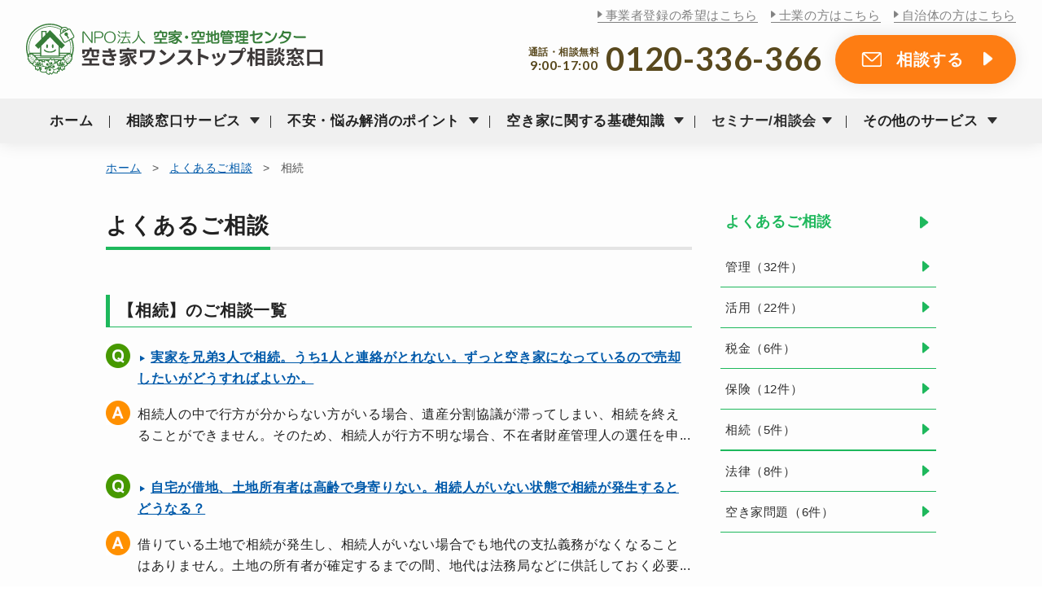

--- FILE ---
content_type: text/html; charset=UTF-8
request_url: https://www.akiya-akichi.or.jp/date/2013/11/faq/inheritance-faq/
body_size: 7707
content:
<!DOCTYPE html>
<html>
<head>
  <!-- Google Tag Manager -->
  <script>(function(w,d,s,l,i){w[l]=w[l]||[];w[l].push({'gtm.start':
  new Date().getTime(),event:'gtm.js'});var f=d.getElementsByTagName(s)[0],
  j=d.createElement(s),dl=l!='dataLayer'?'&l='+l:'';j.async=true;j.src=
  'https://www.googletagmanager.com/gtm.js?id='+i+dl;f.parentNode.insertBefore(j,f);
  })(window,document,'script','dataLayer','GTM-NS4ZJDW');</script>
  <!-- End Google Tag Manager -->
  <meta charset="UTF-8">
  <meta name="viewport" content="width=device-width,initial-scale=1">
    
  <meta name="keywords" content="相続" />

		<!-- All in One SEO 4.8.1.1 - aioseo.com -->
		<title>相続－NPO法人 空家・空地管理センター</title>
	<meta name="robots" content="max-image-preview:large" />
	<link rel="canonical" href="https://www.akiya-akichi.or.jp/faq/inheritance-faq/" />
	<meta name="generator" content="All in One SEO (AIOSEO) 4.8.1.1" />
		<script type="application/ld+json" class="aioseo-schema">
			{"@context":"https:\/\/schema.org","@graph":[{"@type":"BreadcrumbList","@id":"https:\/\/www.akiya-akichi.or.jp\/date\/2013\/11\/faq\/inheritance-faq\/#breadcrumblist","itemListElement":[{"@type":"ListItem","@id":"https:\/\/www.akiya-akichi.or.jp\/#listItem","position":1,"name":"\u5bb6","item":"https:\/\/www.akiya-akichi.or.jp\/","nextItem":{"@type":"ListItem","@id":"https:\/\/www.akiya-akichi.or.jp\/faq\/#listItem","name":"\u3088\u304f\u3042\u308b\u3054\u76f8\u8ac7"}},{"@type":"ListItem","@id":"https:\/\/www.akiya-akichi.or.jp\/faq\/#listItem","position":2,"name":"\u3088\u304f\u3042\u308b\u3054\u76f8\u8ac7","item":"https:\/\/www.akiya-akichi.or.jp\/faq\/","nextItem":{"@type":"ListItem","@id":"https:\/\/www.akiya-akichi.or.jp\/faq\/inheritance-faq\/#listItem","name":"\u76f8\u7d9a"},"previousItem":{"@type":"ListItem","@id":"https:\/\/www.akiya-akichi.or.jp\/#listItem","name":"\u5bb6"}},{"@type":"ListItem","@id":"https:\/\/www.akiya-akichi.or.jp\/faq\/inheritance-faq\/#listItem","position":3,"name":"\u76f8\u7d9a","previousItem":{"@type":"ListItem","@id":"https:\/\/www.akiya-akichi.or.jp\/faq\/#listItem","name":"\u3088\u304f\u3042\u308b\u3054\u76f8\u8ac7"}}]},{"@type":"CollectionPage","@id":"https:\/\/www.akiya-akichi.or.jp\/date\/2013\/11\/faq\/inheritance-faq\/#collectionpage","url":"https:\/\/www.akiya-akichi.or.jp\/date\/2013\/11\/faq\/inheritance-faq\/","name":"\u76f8\u7d9a\uff0dNPO\u6cd5\u4eba \u7a7a\u5bb6\u30fb\u7a7a\u5730\u7ba1\u7406\u30bb\u30f3\u30bf\u30fc","inLanguage":"ja","isPartOf":{"@id":"https:\/\/www.akiya-akichi.or.jp\/#website"},"breadcrumb":{"@id":"https:\/\/www.akiya-akichi.or.jp\/date\/2013\/11\/faq\/inheritance-faq\/#breadcrumblist"}},{"@type":"Organization","@id":"https:\/\/www.akiya-akichi.or.jp\/#organization","name":"NPO\u6cd5\u4eba \u7a7a\u5bb6\u30fb\u7a7a\u5730\u7ba1\u7406\u30bb\u30f3\u30bf\u30fc","description":"Just another WordPress site","url":"https:\/\/www.akiya-akichi.or.jp\/","logo":{"@type":"ImageObject","url":"https:\/\/www.akiya-akichi.or.jp\/admin\/wp-content\/uploads\/2013\/08\/img_logo_L.png","@id":"https:\/\/www.akiya-akichi.or.jp\/date\/2013\/11\/faq\/inheritance-faq\/#organizationLogo","width":200,"height":209,"caption":"NPO\u6cd5\u4eba \u7a7a\u5bb6\u30fb\u7a7a\u5730\u7ba1\u7406\u30bb\u30f3\u30bf\u30fc"},"image":{"@id":"https:\/\/www.akiya-akichi.or.jp\/date\/2013\/11\/faq\/inheritance-faq\/#organizationLogo"}},{"@type":"WebSite","@id":"https:\/\/www.akiya-akichi.or.jp\/#website","url":"https:\/\/www.akiya-akichi.or.jp\/","name":"NPO\u6cd5\u4eba \u7a7a\u5bb6\u30fb\u7a7a\u5730\u7ba1\u7406\u30bb\u30f3\u30bf\u30fc","description":"Just another WordPress site","inLanguage":"ja","publisher":{"@id":"https:\/\/www.akiya-akichi.or.jp\/#organization"}}]}
		</script>
		<!-- All in One SEO -->

<link rel='dns-prefetch' href='//s.w.org' />
<link rel="alternate" type="application/rss+xml" title="NPO法人 空家・空地管理センター &raquo; 相続 カテゴリーのフィード" href="https://www.akiya-akichi.or.jp/faq/inheritance-faq/feed/" />
<link rel='stylesheet' id='wp-block-library-css'  href='https://www.akiya-akichi.or.jp/admin/wp-includes/css/dist/block-library/style.min.css?ver=5.9.12' type='text/css' media='all' />
<style id='global-styles-inline-css' type='text/css'>
body{--wp--preset--color--black: #000000;--wp--preset--color--cyan-bluish-gray: #abb8c3;--wp--preset--color--white: #ffffff;--wp--preset--color--pale-pink: #f78da7;--wp--preset--color--vivid-red: #cf2e2e;--wp--preset--color--luminous-vivid-orange: #ff6900;--wp--preset--color--luminous-vivid-amber: #fcb900;--wp--preset--color--light-green-cyan: #7bdcb5;--wp--preset--color--vivid-green-cyan: #00d084;--wp--preset--color--pale-cyan-blue: #8ed1fc;--wp--preset--color--vivid-cyan-blue: #0693e3;--wp--preset--color--vivid-purple: #9b51e0;--wp--preset--gradient--vivid-cyan-blue-to-vivid-purple: linear-gradient(135deg,rgba(6,147,227,1) 0%,rgb(155,81,224) 100%);--wp--preset--gradient--light-green-cyan-to-vivid-green-cyan: linear-gradient(135deg,rgb(122,220,180) 0%,rgb(0,208,130) 100%);--wp--preset--gradient--luminous-vivid-amber-to-luminous-vivid-orange: linear-gradient(135deg,rgba(252,185,0,1) 0%,rgba(255,105,0,1) 100%);--wp--preset--gradient--luminous-vivid-orange-to-vivid-red: linear-gradient(135deg,rgba(255,105,0,1) 0%,rgb(207,46,46) 100%);--wp--preset--gradient--very-light-gray-to-cyan-bluish-gray: linear-gradient(135deg,rgb(238,238,238) 0%,rgb(169,184,195) 100%);--wp--preset--gradient--cool-to-warm-spectrum: linear-gradient(135deg,rgb(74,234,220) 0%,rgb(151,120,209) 20%,rgb(207,42,186) 40%,rgb(238,44,130) 60%,rgb(251,105,98) 80%,rgb(254,248,76) 100%);--wp--preset--gradient--blush-light-purple: linear-gradient(135deg,rgb(255,206,236) 0%,rgb(152,150,240) 100%);--wp--preset--gradient--blush-bordeaux: linear-gradient(135deg,rgb(254,205,165) 0%,rgb(254,45,45) 50%,rgb(107,0,62) 100%);--wp--preset--gradient--luminous-dusk: linear-gradient(135deg,rgb(255,203,112) 0%,rgb(199,81,192) 50%,rgb(65,88,208) 100%);--wp--preset--gradient--pale-ocean: linear-gradient(135deg,rgb(255,245,203) 0%,rgb(182,227,212) 50%,rgb(51,167,181) 100%);--wp--preset--gradient--electric-grass: linear-gradient(135deg,rgb(202,248,128) 0%,rgb(113,206,126) 100%);--wp--preset--gradient--midnight: linear-gradient(135deg,rgb(2,3,129) 0%,rgb(40,116,252) 100%);--wp--preset--duotone--dark-grayscale: url('#wp-duotone-dark-grayscale');--wp--preset--duotone--grayscale: url('#wp-duotone-grayscale');--wp--preset--duotone--purple-yellow: url('#wp-duotone-purple-yellow');--wp--preset--duotone--blue-red: url('#wp-duotone-blue-red');--wp--preset--duotone--midnight: url('#wp-duotone-midnight');--wp--preset--duotone--magenta-yellow: url('#wp-duotone-magenta-yellow');--wp--preset--duotone--purple-green: url('#wp-duotone-purple-green');--wp--preset--duotone--blue-orange: url('#wp-duotone-blue-orange');--wp--preset--font-size--small: 13px;--wp--preset--font-size--medium: 20px;--wp--preset--font-size--large: 36px;--wp--preset--font-size--x-large: 42px;}.has-black-color{color: var(--wp--preset--color--black) !important;}.has-cyan-bluish-gray-color{color: var(--wp--preset--color--cyan-bluish-gray) !important;}.has-white-color{color: var(--wp--preset--color--white) !important;}.has-pale-pink-color{color: var(--wp--preset--color--pale-pink) !important;}.has-vivid-red-color{color: var(--wp--preset--color--vivid-red) !important;}.has-luminous-vivid-orange-color{color: var(--wp--preset--color--luminous-vivid-orange) !important;}.has-luminous-vivid-amber-color{color: var(--wp--preset--color--luminous-vivid-amber) !important;}.has-light-green-cyan-color{color: var(--wp--preset--color--light-green-cyan) !important;}.has-vivid-green-cyan-color{color: var(--wp--preset--color--vivid-green-cyan) !important;}.has-pale-cyan-blue-color{color: var(--wp--preset--color--pale-cyan-blue) !important;}.has-vivid-cyan-blue-color{color: var(--wp--preset--color--vivid-cyan-blue) !important;}.has-vivid-purple-color{color: var(--wp--preset--color--vivid-purple) !important;}.has-black-background-color{background-color: var(--wp--preset--color--black) !important;}.has-cyan-bluish-gray-background-color{background-color: var(--wp--preset--color--cyan-bluish-gray) !important;}.has-white-background-color{background-color: var(--wp--preset--color--white) !important;}.has-pale-pink-background-color{background-color: var(--wp--preset--color--pale-pink) !important;}.has-vivid-red-background-color{background-color: var(--wp--preset--color--vivid-red) !important;}.has-luminous-vivid-orange-background-color{background-color: var(--wp--preset--color--luminous-vivid-orange) !important;}.has-luminous-vivid-amber-background-color{background-color: var(--wp--preset--color--luminous-vivid-amber) !important;}.has-light-green-cyan-background-color{background-color: var(--wp--preset--color--light-green-cyan) !important;}.has-vivid-green-cyan-background-color{background-color: var(--wp--preset--color--vivid-green-cyan) !important;}.has-pale-cyan-blue-background-color{background-color: var(--wp--preset--color--pale-cyan-blue) !important;}.has-vivid-cyan-blue-background-color{background-color: var(--wp--preset--color--vivid-cyan-blue) !important;}.has-vivid-purple-background-color{background-color: var(--wp--preset--color--vivid-purple) !important;}.has-black-border-color{border-color: var(--wp--preset--color--black) !important;}.has-cyan-bluish-gray-border-color{border-color: var(--wp--preset--color--cyan-bluish-gray) !important;}.has-white-border-color{border-color: var(--wp--preset--color--white) !important;}.has-pale-pink-border-color{border-color: var(--wp--preset--color--pale-pink) !important;}.has-vivid-red-border-color{border-color: var(--wp--preset--color--vivid-red) !important;}.has-luminous-vivid-orange-border-color{border-color: var(--wp--preset--color--luminous-vivid-orange) !important;}.has-luminous-vivid-amber-border-color{border-color: var(--wp--preset--color--luminous-vivid-amber) !important;}.has-light-green-cyan-border-color{border-color: var(--wp--preset--color--light-green-cyan) !important;}.has-vivid-green-cyan-border-color{border-color: var(--wp--preset--color--vivid-green-cyan) !important;}.has-pale-cyan-blue-border-color{border-color: var(--wp--preset--color--pale-cyan-blue) !important;}.has-vivid-cyan-blue-border-color{border-color: var(--wp--preset--color--vivid-cyan-blue) !important;}.has-vivid-purple-border-color{border-color: var(--wp--preset--color--vivid-purple) !important;}.has-vivid-cyan-blue-to-vivid-purple-gradient-background{background: var(--wp--preset--gradient--vivid-cyan-blue-to-vivid-purple) !important;}.has-light-green-cyan-to-vivid-green-cyan-gradient-background{background: var(--wp--preset--gradient--light-green-cyan-to-vivid-green-cyan) !important;}.has-luminous-vivid-amber-to-luminous-vivid-orange-gradient-background{background: var(--wp--preset--gradient--luminous-vivid-amber-to-luminous-vivid-orange) !important;}.has-luminous-vivid-orange-to-vivid-red-gradient-background{background: var(--wp--preset--gradient--luminous-vivid-orange-to-vivid-red) !important;}.has-very-light-gray-to-cyan-bluish-gray-gradient-background{background: var(--wp--preset--gradient--very-light-gray-to-cyan-bluish-gray) !important;}.has-cool-to-warm-spectrum-gradient-background{background: var(--wp--preset--gradient--cool-to-warm-spectrum) !important;}.has-blush-light-purple-gradient-background{background: var(--wp--preset--gradient--blush-light-purple) !important;}.has-blush-bordeaux-gradient-background{background: var(--wp--preset--gradient--blush-bordeaux) !important;}.has-luminous-dusk-gradient-background{background: var(--wp--preset--gradient--luminous-dusk) !important;}.has-pale-ocean-gradient-background{background: var(--wp--preset--gradient--pale-ocean) !important;}.has-electric-grass-gradient-background{background: var(--wp--preset--gradient--electric-grass) !important;}.has-midnight-gradient-background{background: var(--wp--preset--gradient--midnight) !important;}.has-small-font-size{font-size: var(--wp--preset--font-size--small) !important;}.has-medium-font-size{font-size: var(--wp--preset--font-size--medium) !important;}.has-large-font-size{font-size: var(--wp--preset--font-size--large) !important;}.has-x-large-font-size{font-size: var(--wp--preset--font-size--x-large) !important;}
</style>
<link rel='stylesheet' id='contact-form-7-css'  href='https://www.akiya-akichi.or.jp/admin/wp-content/plugins/contact-form-7/includes/css/styles.css?ver=4.9.2' type='text/css' media='all' />
<link rel='stylesheet' id='wp-pagenavi-css'  href='https://www.akiya-akichi.or.jp/admin/wp-content/plugins/wp-pagenavi/pagenavi-css.css?ver=2.70' type='text/css' media='all' />
<script type='text/javascript' src='https://www.akiya-akichi.or.jp/admin/wp-includes/js/jquery/jquery.min.js?ver=3.6.0' id='jquery-core-js'></script>
<script type='text/javascript' src='https://www.akiya-akichi.or.jp/admin/wp-includes/js/jquery/jquery-migrate.min.js?ver=3.3.2' id='jquery-migrate-js'></script>
<link rel="https://api.w.org/" href="https://www.akiya-akichi.or.jp/wp-json/" /><link rel="alternate" type="application/json" href="https://www.akiya-akichi.or.jp/wp-json/wp/v2/categories/39" /><link rel="EditURI" type="application/rsd+xml" title="RSD" href="https://www.akiya-akichi.or.jp/admin/xmlrpc.php?rsd" />
<link rel="wlwmanifest" type="application/wlwmanifest+xml" href="https://www.akiya-akichi.or.jp/admin/wp-includes/wlwmanifest.xml" /> 
<meta name="generator" content="WordPress 5.9.12" />
  <link rel="stylesheet" href="https://www.akiya-akichi.or.jp/assets/css/base.css?v=41">
        <link rel="stylesheet" href="https://www.akiya-akichi.or.jp/assets/css/local.css?v=55">
      <link rel="shortcut icon" href="https://www.akiya-akichi.or.jp/assets/img/favicon.ico">
  <script src="https://use.fontawesome.com/2fb05a99ce.js"></script>
</head>

<body id="top">
<!-- Google Tag Manager (noscript) -->
<noscript><iframe src="https://www.googletagmanager.com/ns.html?id=GTM-NS4ZJDW"
height="0" width="0" style="display:none;visibility:hidden"></iframe></noscript>
<!-- End Google Tag Manager (noscript) -->
  <header>
    <div class="inner">
      <h1 class="logo">
        <a href="https://www.akiya-akichi.or.jp/">
          <img src="https://www.akiya-akichi.or.jp/assets/img/img_logo.svg" alt="NPO法人 空家・空地管理センター 空き家ワンストップ相談窓口" height="63">
        </a>
      </h1>
      <div class="headerMenuBtn"><span></span><span></span><span></span></div>
      <div class="headerTelBtn"><a href="tel:0120-336-366" class="click_tel_header">電話<br>無料相談</a></div>
    </div>
    <div class="headerNav">
      <nav class="headerNav_menu">
        <ul>
          <li><a href="https://www.akiya-akichi.or.jp/">ホーム</a></li>
          <li><span>相談窓口サービス</span>
            <ul>
              <li><a href="https://www.akiya-akichi.or.jp/onestop/">サービス内容</a></li>
              <li><a href="https://www.akiya-akichi.or.jp/area/">対応エリア</a></li>
            </ul>
          </li>
          <li><span>不安・悩み解消のポイント</span>
            <ul>
              <li><a href="https://www.akiya-akichi.or.jp/trouble1/"><span>売却が難しい土地/建物</span></a></li>
              <li><a href="https://www.akiya-akichi.or.jp/trouble2/"><span>相続トラブル</span></a></li>
              <li><a href="https://www.akiya-akichi.or.jp/trouble5/"><span>家財の整理が進まない</span></a></li>
              <li><a href="https://www.akiya-akichi.or.jp/trouble6/"><span>空き家の解体ができない</span></a></li>
              <li><a href="https://www.akiya-akichi.or.jp/trouble7/"><span>空き家の管理を自分でできない</span></a></li>
              <li><a href="https://www.akiya-akichi.or.jp/trouble4/"><span>親の施設入居に伴う負担</span></a></li>
              <li><a href="https://www.akiya-akichi.or.jp/trouble3/"><span>気持ちの整理ができない</span></a></li>
            </ul>
          </li>
          <li><span>空き家に関する基礎知識</span>
            <ul>
              <li><a href="https://www.akiya-akichi.or.jp/knowledge/kanri/">空き家の管理について</a></li>
              <li><a href="https://www.akiya-akichi.or.jp/knowledge/use/">空き家の活用法について</a></li>
              <li><a href="https://www.akiya-akichi.or.jp/knowledge/inheritance/">空き家の相続について</a></li>
              <li><a href="https://www.akiya-akichi.or.jp/knowledge/what/">空き家問題について</a></li>
            </ul>
          </li>
          <li><a href="https://www.akiya-akichi.or.jp/seminar/">セミナー/相談会</a>
                        <ul class="headerNav_seminar">
                            <li><a href="https://www.akiya-akichi.or.jp/seminar/20251121tk/">
                <dl>
                  <dt>
                    <img src="https://www.akiya-akichi.or.jp/admin/wp-content/uploads/2025/09/noimg-150x150.png" title="高石市の方のための 専門家に無料で相談「空き家のお困りごと」個別相談会（NPO開催）" height="80">                  </dt>
                  <dd>高石市の方のための 専門家に無料で相談「空き家のお困りごと」個別相談会（NPO開催）<br>
                    <span class="sTxt">2025年11月21日（金）</span></dd>
                </dl>
              </a></li>
                            <li><a href="https://www.akiya-akichi.or.jp/seminar/240509sj/">
                <dl>
                  <dt>
                    <img src="https://www.akiya-akichi.or.jp/admin/wp-content/uploads/2021/06/67992cfa9c55c291178fb7fac4c42d05-1-150x150.png" title="木曜日は無料相談会の日《11月・12月》" height="80">                  </dt>
                  <dd>木曜日は無料相談会の日《11月・12月》<br>
                    <span class="sTxt">2025年11月27日（木）</span></dd>
                </dl>
              </a></li>
                            <li><a href="https://www.akiya-akichi.or.jp/seminar/shibuya2025/">
                <dl>
                  <dt>
                    <img src="https://www.akiya-akichi.or.jp/admin/wp-content/uploads/2023/08/shibuya230828-150x150.jpg" title="＜渋谷区共催＞空き家と相続の無料個別相談会" height="80">                  </dt>
                  <dd>＜渋谷区共催＞空き家と相続の無料個別相談会<br>
                    <span class="sTxt">2025年11月28日（金）</span></dd>
                </dl>
              </a></li>
                            <li><a href="https://www.akiya-akichi.or.jp/seminar/">もっと見る</a></li>
            </ul>
                      </li>
          <li><span>その他のサービス</span>
            <ul>
              <li><a href="https://www.akiya-akichi.or.jp/kanri/">空き家あんしん管理サービス</a></li>
              <li><a href="https://www.akiya-akichi.or.jp/akari/">借り上げサービスAKARI</a></li>
            </ul>
          </li>
        </ul>
      </nav>
      <div class="headerNav_sub">
        <ul class="headerNav_sub_top">
          <li><a href="https://www.akiya-akichi.or.jp/partner/">事業者登録の希望はこちら</a></li>
          <li><a href="https://www.akiya-akichi.or.jp/professional/">士業の方はこちら</a></li>
          <li><a href="https://www.akiya-akichi.or.jp/government/">自治体の方はこちら</a></li>
        </ul>
        <ul class="headerNav_sub_bottom">
          <li>通話・相談無料<br class="fPC"><span>9:00-17:00</span></li>
          <li><a href="tel:0120-336-366" class="btn btn-spTel click_tel_header">0120-336-366</a></li>
          <li><a href="https://www.akiya-akichi.or.jp/inquiry/" class="btn btn-or btn-inq click_inquiry_menu">相談する</a></li>
          <li><a href="https://www.akiya-akichi.or.jp/request/input/" class="btn btn-wh btn-req click_request_menu">資料を請求する</a></li>
        </ul>
      </div>
    </div>
  </header><div class="contents_local">
  <div class="inner">
        <div class="breadcrumbs">
        <!-- Breadcrumb NavXT 7.4.1 -->
<a title="NPO法人 空家・空地管理センター" href="https://www.akiya-akichi.or.jp">ホーム</a><span>&gt;</span><a title="よくあるご相談." href="https://www.akiya-akichi.or.jp/faq/">よくあるご相談</a><span>&gt;</span>相続        </div>
        <div id="mrCol">

	
        <h1><span>よくあるご相談</span></h1>
            
                        
                <h2>【相続】のご相談一覧</h2>
                <dl id="dlFaq">
                                    <dt><a href="https://www.akiya-akichi.or.jp/faq/13148/">実家を兄弟3人で相続。うち1人と連絡がとれない。ずっと空き家になっているので売却したいがどうすればよいか。</a></dt>
                    <dd>相続人の中で行方が分からない方がいる場合、遺産分割協議が滞ってしまい、相続を終えることができません。そのため、相続人が行方不明な場合、不在者財産管理人の選任を申...</dd>
                                    <dt><a href="https://www.akiya-akichi.or.jp/faq/13145/">自宅が借地、土地所有者は高齢で身寄りない。相続人がいない状態で相続が発生するとどうなる？</a></dt>
                    <dd>借りている土地で相続が発生し、相続人がいない場合でも地代の支払義務がなくなることはありません。土地の所有者が確定するまでの間、地代は法務局などに供託しておく必要...</dd>
                                    <dt><a href="https://www.akiya-akichi.or.jp/faq/13142/">遠い親族の相続者がいない空き家。管理は誰がしたらよいのですか？</a></dt>
                    <dd>相続人不在の空き家については、相続財産管理人が管理をすることになります。相続財産管理人を選任するには、家庭裁判所に申立を行う必要があります。申立を行えるのは特別...</dd>
                                    <dt><a href="https://www.akiya-akichi.or.jp/faq/13141/">相続放棄した実家の管理はお願いできますか？</a></dt>
                    <dd>相続放棄を行った空き家の管理は可能です。ただし、当センターの空き家管理は所有者からご依頼いただく必要があるため、全員が相続放棄をした空き家は、その相続財産を管理...</dd>
                                    <dt><a href="https://www.akiya-akichi.or.jp/faq/13139/">共有者が空き家の売却に反対している。どうしたらよいか。</a></dt>
                    <dd>空き家を共有している場合、共有持分のみの売却は法的には可能です。ただ、共有持分のみを購入したいという方はほとんどおらず、売却が難しかったり、売却できても非常に安...</dd>
                                </dl>
                <div class="pagenation"><ul><li>5件中 1－5件表示</li></ul></div>    
                            </div>
        <div id="lCol" class="lCol">
            <div id="snav">
                <h2><a href="https://www.akiya-akichi.or.jp/faq/">よくあるご相談</a></h2>
                <ul>
                    <li>                    <a href="https://www.akiya-akichi.or.jp/kanri-faq/">管理（32件）</a>
                                            </li>
                    <li>                    <a href="https://www.akiya-akichi.or.jp/use-faq/">活用（22件）</a>
                                            </li>
                    <li>                    <a href="https://www.akiya-akichi.or.jp/tax-faq/">税金（6件）</a>
                                            </li>
                    <li>                    <a href="https://www.akiya-akichi.or.jp/insurance-faq/">保険（12件）</a>
                                            </li>
                    <li>                    <a href="https://www.akiya-akichi.or.jp/inheritance-faq/">相続（5件）</a>
                                                <ul>
                                                    </ul>
                                            </li>
                    <li>                    <a href="https://www.akiya-akichi.or.jp/law-faq/">法律（8件）</a>
                                            </li>
                    <li>                    <a href="https://www.akiya-akichi.or.jp/what-faq/">空き家問題（6件）</a>
                                            </li>
                </ul>
            </div>
        </div>
    </div>
  </div>
<div class="contents">
  <div class="inner">
      <div class="blockCV">
  <div class="inner">
    <div class="blockCV_txt">
      <h3>まずは空き家<br>ワンストップ相談窓口へ<br><strong>ご相談</strong>ください</h3>
      <ul class="blockCV_txt_cv">
        <li>通話・相談無料 <span>9:00-17:00</span><br>
        <a href="tel:0120-336-366" class="btn btn-spTel click_tel_footer">0120-336-366</a></li>
        <li><a href="https://www.akiya-akichi.or.jp/inquiry/" class="btn btn-or btn-inq click_inquiry_footer">相談する</a></li>
        <li><a href="https://www.akiya-akichi.or.jp/request/input/" class="btn btn-wh btn-req click_request_footer">資料を請求する</a></li>
      </ul>
    </div>
    <div class="blocktCV_img">
      <img src="https://www.akiya-akichi.or.jp/assets/img/top/img_blocktTopCV.jpg" alt="まずは空き家ワンストップ相談窓口へご相談ください">
    </div>
  </div>
</div>
<div class="blockLineBn">
  <div><a href="https://lin.ee/qBo3ZOi" target="_blank" class="click_line_footer"><img src="https://www.akiya-akichi.or.jp/assets/img/bn_line-sp.png?v=5" width="100%" class="fSP"><img src="https://www.akiya-akichi.or.jp/assets/img/bn_line.png?v=6" width="833" class="fPC"></a></div>
</div>
<div class="blockLinePopup">
  <div class="blockLinePopup_inner">
    <div class="blockLinePopup_close">×</div><a href="https://lin.ee/qBo3ZOi" target="_blank" class="click_line_popup"><img src="https://www.akiya-akichi.or.jp/assets/img/bn_line-popup.png?v=5" alt="LINE" width="100%"></a>
  </div>
</div>  </div>
</div>
<script>
var url = window.location;
$('#snav ul a[href="'+url+'"]').addClass('active');
</script>
<footer>
  <div class="inner">
    <div class="footer_nav">
      <div>
        <picture>
          <source srcset="https://www.akiya-akichi.or.jp/assets/img/img_logo_footer.png" media="(min-width: 950px)">
          <source srcset="https://www.akiya-akichi.or.jp/assets/img/img_logo_footer_sp.svg" media="(max-width: 949px)">
          <img src="https://www.akiya-akichi.or.jp/assets/img/img_logo_footer.png" alt="NPO法人 空家・空地管理センター 空き家ワンストップ相談窓口">
        </picture>
      </div>
      <div>
        <ul>
          <li class="footer_nav_child"><span>相談窓口サービスとは</span>
            <ul>
              <li><a href="https://www.akiya-akichi.or.jp/onestop/">サービス内容</a></li>
              <li><a href="https://www.akiya-akichi.or.jp/area/">対応エリア</a></li>
            </ul>
          </li>
          <li class="footer_nav_child"><span>ご相談について</span>
            <ul>
              <li><a href="https://www.akiya-akichi.or.jp/inquiry/">無料相談フォーム</a></li>
              <li><a href="https://www.akiya-akichi.or.jp/outside_area/">無料相談フォーム【対応エリア外】</a></li>
              <li><a href="https://www.akiya-akichi.or.jp/request/">資料請求</a></li>
              <li><a href="https://www.akiya-akichi.or.jp/faq/">よくあるご相談</a></li>
            </ul>
          </li>
          <li class="footer_nav_child"><span>私たちについて</span>
            <ul>
              <li><a href="https://www.akiya-akichi.or.jp/about/">団体概要</a></li>
              <li><a href="https://www.akiya-akichi.or.jp/about/message/">代表のメッセージ</a></li>
              <li><a href="https://www.akiya-akichi.or.jp/about/staff/">スタッフ紹介</a></li>
              <li><a href="https://www.akiya-akichi.or.jp/about/soudan/">空き家相談センター</a></li>
              <li><a href="https://www.akiya-akichi.or.jp/about/akiyakanrishi/">『空家空地管理士』資格制度</a></li>
              <li><a href="https://www.akiya-akichi.or.jp/about/jichitai_renkei/">自治体連携実績</a></li>
              <li><a href="https://www.akiya-akichi.or.jp/about/expert/">専門家・協力事業者との連携体制</a></li>
            </ul>
          </li>
          <li class="footer_nav_child"><span>不安・悩み解消のポイント</span>
            <ul>
              <li><a href="https://www.akiya-akichi.or.jp/trouble1/"><span>売却が難しい土地/建物</span></a></li>
              <li><a href="https://www.akiya-akichi.or.jp/trouble2/"><span>相続トラブル</span></a></li>
              <li><a href="https://www.akiya-akichi.or.jp/trouble5/"><span>家財の整理が進まない</span></a></li>
              <li><a href="https://www.akiya-akichi.or.jp/trouble6/"><span>空き家の解体ができない</span></a></li>
              <li><a href="https://www.akiya-akichi.or.jp/trouble7/"><span>空き家の管理を自分でできない</span></a></li>
              <li><a href="https://www.akiya-akichi.or.jp/trouble4/"><span>親の施設入居に伴う負担</span></a></li>
              <li><a href="https://www.akiya-akichi.or.jp/trouble3/"><span>気持ちの整理ができない</span></a></li>
            </ul>
          </li>
        </ul>
      </div>
      <div>
        <ul>
          <li class="footer_nav_child"><span>空き家に関する基礎知識</span>
            <ul>
              <li><a href="https://www.akiya-akichi.or.jp/knowledge/kanri/">空き家の管理について</a></li>
              <li><a href="https://www.akiya-akichi.or.jp/knowledge/use/">空き家の活用法について</a></li>
              <li><a href="https://www.akiya-akichi.or.jp/knowledge/inheritance/">空き家の相続について</a></li>
              <li><a href="https://www.akiya-akichi.or.jp/knowledge/what/">空き家問題について</a></li>
            </ul>
          </li>
          <li class="footer_nav_child"><span>お知らせ</span>
            <ul>
              <li><a href="https://www.akiya-akichi.or.jp/seminar/">セミナー/相談会情報</a></li>
              <li><a href="https://www.akiya-akichi.or.jp/media/">メディア掲載・出演実績</a></li>
              <li><a href="https://www.akiya-akichi.or.jp/press/">プレスリリース</a></li>
              <li><a href="https://www.akiya-akichi.or.jp/blog/">ブログ</a></li>
            </ul>
          </li>
          <li class="footer_nav_child"><span>その他サービスについて</span>
            <ul>
              <li><a href="https://www.akiya-akichi.or.jp/kanri/">空き家あんしん管理サービス</a></li>
              <li><a href="https://www.akiya-akichi.or.jp/akari/">借り上げサービスAKARI</a></li>
            </ul>
          </li>
          <li class="footer_nav_child"><span>空き家所有者以外の方</span>
            <ul>
              <li><a href="https://www.akiya-akichi.or.jp/partner/">事業者登録の希望はこちら</a></li>
              <li><a href="https://www.akiya-akichi.or.jp/professional/">士業の方はこちら</a></li>
              <li><a href="https://www.akiya-akichi.or.jp/government/">自治体の方</a></li>
              <li><a href="https://www.akiya-akichi.or.jp/operators/">老人ホーム･介護施設事業者の方</a></li>
              <li><a href="https://www.akiya-akichi.or.jp/inquiry_media/">報道関係者の方</a></li>
            </ul>
          </li>
        </ul>
      </div>
      <div>
      </div>
    </div>
    <ul class="footer_nav_sns">
      <li><a href="https://www.facebook.com/akiyaakichi" target="_blank"><img src="https://www.akiya-akichi.or.jp/assets/img/ico_footer_fb.png" width="40" alt="Facebook"></a></li>
      <li><a href="https://x.com/NPO09519651" target="_blank"><img src="https://www.akiya-akichi.or.jp/assets/img/ico_footer_x.png" width="40" alt="X"></a></li>
      <li><a href="https://www.youtube.com/channel/UCoV59rVD0UIFMVvMUByrbkQ" target="_blank"><img src="https://www.akiya-akichi.or.jp/assets/img/ico_footer_yt.png" width="40" alt="YouTube"></a></li>
    </ul>
    <a href="#top" class="toPagetop"></a>
    <dl class="footer_nav_privacy">
      <dt><a href="https://privacymark.jp/" target="_blank"><img src="https://www.akiya-akichi.or.jp/assets/img/ico_footer_privacy.png" height="100" alt="たいせつにします プライバシー"></a></dt>
      <dd>NPO法人 空家・空地管理センターは<br class="fSP">お客様の大切な個人情報を<br class="fSP">お守りいたします。</dd>
    </dl>
  </div>
  <div class="inner footer_bottom">
    <ul>
      <li><a href="https://www.akiya-akichi.or.jp/privacy/">プライバシーポリシー</a></li>
      <li><a href="https://www.akiya-akichi.or.jp/legal/">特定商取引法に基づく表記</a></li>
      <li><a href="https://www.akiya-akichi.or.jp/term/">免責事項</a></li>
      <li><a href="https://www.akiya-akichi.or.jp/sitemap/">サイトマップ</a></li>
    </ul>
    <p>&copy;Copyright 2024 NPO法人 空家・空地管理センター&reg; All rights reserved.</p>
  </div>
</footer>

<script src="https://code.jquery.com/jquery-2.2.4.min.js"></script>
<script src="https://www.akiya-akichi.or.jp/assets/js/base.js?v=20"></script>
<script src="https://www.akiya-akichi.or.jp/admin/wp-content/themes/aa2025/lib/js/jquery.autoKana.js"></script>
<script src="https://ajaxzip3.github.io/ajaxzip3.js" charset="UTF-8"></script>
<script>
$(function(){
  $('#zip_a').keyup(function(event){
    AjaxZip3.zip2addr(this,'','adr_a','adr_a');
  });
  $('#kzip_a').keyup(function(event){
    AjaxZip3.zip2addr(this,'','kadr_a','kadr_a');
  });
});
$(function() {
  $.fn.autoKana('#name_a', '#kana_a', {
    katakana : true
  });
});
</script>
<script src="https://www.akiya-akichi.or.jp/admin/wp-content/themes/aa2025/libs/js/jqueryAutoHeight.js"></script>
<link href="https://www.akiya-akichi.or.jp/admin/wp-content/themes/aa2025/lib/lb/jquery.boxer.css" rel="stylesheet">
<script src="https://www.akiya-akichi.or.jp/admin/wp-content/themes/aa2025/lib/lb/jquery.boxer.js"></script>
<script>
  $(document).ready(function(){
    $(".imgGallery").boxer({
      fixed: true,
    });
  });
</script>
<script type='text/javascript' id='contact-form-7-js-extra'>
/* <![CDATA[ */
var wpcf7 = {"apiSettings":{"root":"https:\/\/www.akiya-akichi.or.jp\/wp-json\/contact-form-7\/v1","namespace":"contact-form-7\/v1"},"recaptcha":{"messages":{"empty":"Please verify that you are not a robot."}},"cached":"1"};
/* ]]> */
</script>
<script type='text/javascript' src='https://www.akiya-akichi.or.jp/admin/wp-content/plugins/contact-form-7/includes/js/scripts.js?ver=4.9.2' id='contact-form-7-js'></script>
</body>
</html>
<!-- Cached by WP-Optimize (gzip) - https://teamupdraft.com/wp-optimize/ - Last modified: 2025年11月22日 5:23 PM (Asia/Tokyo UTC:9) -->


--- FILE ---
content_type: text/css
request_url: https://www.akiya-akichi.or.jp/assets/css/base.css?v=41
body_size: 28003
content:
@charset "utf-8";
@import url('https://fonts.googleapis.com/css2?family=Lato:wght@500;700&display=swap');

#spMenuBox{
  display: none !important
}
:root {
  --bk: #2F2F2F;
  --wh: #FDFDFD;
  --or: #FE7D13;
  --gr1: #1EB85C;
  --gr2: #028046;
  --gy1: #B6B6B6;
  --gy2: #808080;
  --gy3: #f0f0f0;
  --gy4: #E5ECE4;
  --br1: #59491E;
  --be: #C7BB9E;
}
html, body, div, span, iframe, h1, h2, h3, h4, h5, h6, p, em, img, strong, dl, dt, dd, ol, ul, li, footer, header, nav, section, code{
  margin: 0;
  padding: 0;
  border: 0;
  outline: 0;
  font-size: 100%;
  font-family: Meiryo,-apple-system-subset,Helvetica,Hiragino Kaku Gothic ProN,sans-serif;
  vertical-align: baseline;
  background: transparent;
  word-break: break-word;
  letter-spacing: 0.04em;
}
html{
  font-size: 62.5%;
  overflow-x: hidden;
}
body{
  padding-top: 176px;
  background: url("../img/bg_body.jpg") repeat-y;
  background-size: 100% auto;
  color: #222;
  font-size: 1.6rem;
  line-height: 1;
}
ul{
  list-style: none;  
}
input[type="text"], select, textarea{
  border: none;
  color: #222;
  font-size: 1.6rem;
  font-family: Meiryo,-apple-system-subset,Helvetica,Hiragino Kaku Gothic ProN,sans-serif;
  outline: none;
  -webkit-appearance: none;
  border-radius: 0px;
}
select{
  background: url("../img/ico_arrow_select.png") no-repeat right 10px center;
  background-size: 12px auto;
}
*, *::before, *::after{
  box-sizing: border-box;
}
h2{ font-size: 2rem}
h3{ font-size: 1.8rem}
h4{ font-size: 1.6rem}
h5{ font-size: 1.6rem}
h1, h2, h3, h4, h5, h6, strong{
  font-weight: bold;
}
p, li, th, td, dt, dd{
  font-size: 1.6rem;
  line-height: 1.65;
}
p{
  margin-bottom: 1.5em;
}
table {
	border-collapse: collapse;
	border-spacing: 0;
}
sup{
  vertical-align: super;
  font-size: 1.2rem;
}

.cTxt, .cLink{ text-align: center !important}
.lfTxt{ text-align: left !important}
.rTxt, .rLink{ text-align: right}
.sTxt{ font-size: 1.4rem}
.ssTxt{ font-size: 1.2rem}
.clr{ clear: both}
.bTxt, #blogBox li span, .xlTxt{ font-weight: 700}
.lgTxt{ font-size: 2.4rem}

.gr1Txt{ color: var(--gr1)}

a, a:visited{
  color: #005aaa;
  transition: 0.1s;
}
img{
  vertical-align: middle;
}
@media screen and (min-width:950px){
  .fSP{ display: none !important}
  .cTxtPC{text-align: center}
  a:hover{
    opacity: 0.5;
    transition: 0.2s;
  }
}
@media screen and (max-width:949px){
  body {
    width: 100%;
    border: none;
    position: relative;
    -webkit-text-size-adjust: 100%;
    padding-top: 55px;
  }
  .fPC{ display: none !important}
  .fSP{ display: block !important}
  p, li, th, td, dt, dd, address {
    font-size: 1.6rem;
  }
  #oneCol .bgGr ul {
    margin-bottom: 15px;
  }
  .header_nav, .header_tel, .footer_link, .lCol_box {
    display: none !important
  }
  img {
    max-width: 100%;
    height: auto;
    width /***/ : auto;
  }
  a {
    word-break: break-all
  }
  .lgTxt{ font-size: 2rem}
}

/* clearfix
---------------------------------*/
.bloc:after, .dlVoice:after, .pagenation:after,
.li4col:after, .grBox:after, .clearfix:after, ul:after, .contents_local::after{
  content: "";
  display: block;
  clear: both;
}

/* ==============================================================
/* 　Frame
/* ============================================================== */
.contents{
  padding: 80px 0 150px;
  background: url(../img/bg_contents.png) no-repeat 0 100%;
  background-size: 100% auto;
}
.contents_local{
  padding-bottom: 50px;
  background: var(--wh);
}
.contents_local + .contents{
  padding-top: 0;
}
.inner{
  /*max-width: 1172px;*/
  max-width: 1052px;
  margin: 0 auto;
  padding-left: 16px;
  padding-right: 16px;
}
.contents_local .inner{
  max-width: 1052px;
  background: var(--wh);
}
@media screen and (max-width:949px){
  .contents{
    padding: 50px 0;
  }
  .contents_local{
    padding-bottom: 20px;
  }
}

/* ==============================================================
/* 　Header
/* ============================================================== */
header{
  position: fixed;
  top: 0;
  width: 100%;
  background: var(--wh);
  box-shadow: 0px 0px 20px 0px rgba(0,0,0,0.1);
  z-index: 90;
  transition: .3s;
}
header .inner{
  width: 100%;
  max-width: none;
  padding: 29px 32px;
}
.headerNav_menu ul > li{
  position: relative;
}
.headerNav_menu a{
  position: relative;
  display: block;
  text-decoration: none;
  color: #222;
}
.headerNav_menu > ul > li:not(:first-child) > span,
.headerNav_menu > ul > li:nth-child(5):not(.headerNav_menu-seminar) > a{
  padding-right: 17px;
  cursor: default;
}
.headerNav_menu > ul > li:not(:first-child) > span::before,
.headerNav_menu > ul > li:nth-child(5):not(.headerNav_menu-seminar) > a::before{
  content: "";
  display: block;
  position: absolute;
  right: 16px;
  top: 50%;
  width: 8px;
  height: 12px;
  margin-top: -7px;
  background: url('../img/ico_arrow_r-bk.png') no-repeat;
  background-size: contain;
  transform: rotate(90deg);
  transition: 0.2s;
}
.headerNav_menu > ul > li:nth-child(5):not(.headerNav_menu-seminar) > a::before{
  right: 0;
}
.headerNav_sub_top a{
  position: relative;
  padding-left: 10px;
  color: var(--bk);
  border-bottom: 1px solid var(--bk);
  opacity: 0.6;
  text-decoration: none;
}
.headerNav_sub_top a::before{
  content: "";
  display: block;
  position: absolute;
  left: 0;
  top: 50%;
  width: 6px;
  height: 10px;
  margin-top: -6px;
  background: url('../img/ico_arrow_r-bk.png') no-repeat;
  background-size: contain;
}
.headerNav_sub_bottom li:first-child{
  line-height: 1.1;
  font-size: 1.2rem;
  font-weight: bold;
  color: var(--br1);
  text-align: center;
}
.headerNav_sub_bottom li:first-child span{
  font-family: "Lato", sans-serif;
  font-size: 1.6rem;
}

@media screen and (min-width:950px){
  .headerNav_menu{
    background: var(--gy3);
  }
  .headerNav_menu > ul{
    display: flex;
    justify-content: center;
  }
  .headerNav_menu > ul li{
    font-size: 1.7rem;
    font-weight: bold;
  }
  .headerNav_menu > ul > li{
    padding: 0 20px;
    line-height: 55px;
  }
  .headerNav_menu > ul > li:not(:last-child)::after{
    content: "";
    display: block;
    position: absolute;
    top: 50%;
    right: 0;
    height: 15px;
    margin-top: -7px;
    border-right: 1px solid #2F2F2F;
  }
  .headerNav_menu > ul li a:hover, .headerNav_menu > ul li a.active{
    color: var(--or);
    opacity: 1;
  }
  .headerNav_menu > ul > li:nth-child(5):not(.headerNav_menu-seminar) > a{
    color: var(--bk);
    pointer-events: none;
  }
  .headerNav_menu > ul > li > a::after,
  .headerNav_menu ul ul a::after,
  .headerNav_menu > ul li a.active::after{
    content: "";
    display: block;
    position: absolute;
    bottom: 8px;
    width: 100%;
    height: 1px;
    border-bottom: 1px solid var(--or);
    opacity: 0;
    transition: 0.2s;
  }
  .headerNav_menu > ul li > a:hover::after,
  .headerNav_menu ul ul a:hover::after,
  .headerNav_menu > ul li a.active::after{
    opacity: 1;
    transition: 0.2s;
  }
  .headerNav_menu > ul > li:nth-child(5):not(.headerNav_menu-seminar) > a:hover::after{
    opacity: 0;
  }
  .headerNav_menu ul ul a{
    display: inline-block;
  }
  .headerNav_menu ul ul a::after{
    bottom: 3px;
  }
  .headerNav_menu ul > li:hover ul{
    visibility: visible;
    opacity: 1;
  }
  .headerNav_menu ul ul{
    visibility: hidden;
    position: absolute;
    width: 100%;
    margin: 7px 0 0 -20px;
    padding: 19px 15px;
    background: #fff;
    box-shadow: 0px 0px 20px 0px rgba(0,0,0,0.1);
    border-radius: 16px;
    opacity: 0;
    transition: 0.2s;
    z-index: 10;
  }
  .headerNav_menu ul > li:nth-child(6) ul{
    width: 125%;
    margin-left: calc(-20px - 12.5%);
  }
  .headerNav_menu ul ul::after{
    content: "";
    display: block;
    position: absolute;
    top: -11px;
    left: 50%;
    width: 43px;
    height: 32px;
    margin-left: -22px;
    background: url("../img/bg_ballow_arrow.png") no-repeat;
    background-size: 100% 100%;
    transform: rotate(180deg);
    transition: 0.2s;
    z-index: -1;
  }
  .headerNav_menu ul > li:nth-child(5):not(.headerNav_menu-seminar) ul::after{
   left: 715px; 
  }
  .headerNav_menu ul ul li:not(:last-child){
    margin-bottom: 8px;
  }
  .headerNav_menu ul ul a{
    line-height: 41px;
    font-size: 1.6rem;
  }
  .headerNav_menu ul ul span{
    position: relative;
    display: inline-block;
  }
  .headerNav_menu ul ul span::after{
    bottom: 2px;
  }
  .headerNav_seminar{
    display: flex;
    flex-wrap: wrap;
    width: 1000px !important;
    margin-left: -640px !important;
  }
  .headerNav_seminar li{
    width: calc(33.3333% - 12px);
    margin-right: 18px;
  }
  .headerNav_seminar li a:hover{
    color: var(--bk) !important;
    opacity: 0.5 !important;
  }
  .headerNav_seminar li:not(:last-child) a::after{
    display: none !important;
  }
  .headerNav_seminar li:nth-child(3){
    margin-right: 0;
  }
  .headerNav_seminar li:last-child{
    width: 100%;
    margin: 0;
    text-align: right;
  }
  .headerNav_seminar li:last-child a{
    height: 31px;
    padding-top: 5px;
    padding-right: 40px;
    font-size: 1.5rem;
    font-weight: normal;
    line-height: normal;
  }
  .headerNav_seminar li:last-child a::after{
    display: block;
    content: "";
    position: absolute;
    right: 0;
    bottom: 0;
    width: 31px;
    height: 31px;
    background: #E5ECE4 url("../img/bg_liPosts.png") no-repeat 50% 50%;
    background-size: 6px auto;
    border-radius: 50%;
    border: none;
    opacity: 1;
  }
  .headerNav_seminar dl{
    display: flex;
  }
  .headerNav_seminar dt{
    display: flex;
    width: 80px;
    height: 80px;
    border-radius: 18px;
    overflow: hidden;
  }
  .headerNav_seminar dd{
    width: calc(100% - 80px);
    padding-left: 12px;
    font-size: 1.5rem;
    font-weight: normal;
    line-height: 1.5;
  }
  .headerNav_seminar dd .sTxt{
    padding-top: 6px;
    font-size: 1.2rem;
  }
  .headerNav_sub{
    position: absolute;
    top: 7px;
    right: 32px;
    z-index: 1;
  }
  .headerNav_sub ul{
    display: flex;
    justify-content: flex-end;
    align-items: center;
    margin-bottom: 12px;
  }
  .headerNav_sub_top li{
    margin-left: 16px;
    font-size: 1.5rem;
  }
  .headerNav_sub_top a:hover{
    opacity: 1;
  }
  .headerNav_sub_bottom li{
    margin-left: 16px;
  }
  .headerNav_sub_bottom li:nth-child(2){
    margin-left: 8px;
  }
  .headerNav_sub_bottom li:nth-child(2) .btn{
    color: var(--br1) !important;
    font-size: 4rem;
  }
  .headerNav_sub_bottom li:nth-child(3) .btn{
    min-width: 222px;
    height: 60px;
    padding: 14px 20px 0 32px;
    font-size: 2rem;
    text-align: left;
  }
  .headerNav_sub_bottom li:nth-child(3) .btn::after{
    right: 28px;
    width: 12px;
    height: 20px;
  }
  .headerNav_sub_bottom li:nth-child(3) .btn-inq::before{
    margin-right: 18px;
  }
  .headerNav_sub_bottom li:nth-child(4){
    display: none;
  }
}
@media screen and (min-width:950px) and (max-width:1220px){
  header .inner{
    padding: 29px 2vw;
  }
  .headerNav_menu > ul li, .headerNav_menu ul ul a{
    font-size: 1.39vw;
  }
  .headerNav_menu ul ul a{
    line-height: 3vw;
  }
  .headerNav_menu > ul > li{
    padding: 0 1.4vw;
  }
  .headerNav_menu ul ul{
    margin: 7px 0 0 -1.5vw;
    padding: 2vw 1.4vw;
  }
  .headerNav_menu ul > li:nth-child(3) ul{
    width: 108%;
    margin-left: calc(-20px - 4%);
  }
  .headerNav_menu ul > li:nth-child(6) ul{
    width: 138%;
    margin-left: calc(-20px - 26%);
  }
  .headerNav_menu ul > li:nth-child(5):not(.headerNav_menu-seminar) ul::after{
   left: 66vw; 
  }
  .headerNav_seminar{
    width: 90vw !important;
    margin-left: -60vw !important;
  }
  .headerNav_seminar dd{
    font-size: 1.3vw;
  }
  .headerNav_seminar dd .sTxt{
    padding-top: 5px;
    font-size: 1.1rem;
  }
  .headerNav_sub{
    top: 0.9vw;
    right: 1.5vw;
  }
  .headerNav_sub_bottom li:nth-child(2) .btn{
    font-size: 3.5vw !important;
  }
  .headerNav_sub_bottom li:nth-child(3) .btn{
    min-width: 19vw;
    height: 5.5vw;
    padding-top: 1.2vw;
    font-size: 1.9vw;
  }
  .headerNav_sub_bottom li:nth-child(3) .btn::before{
    margin-right: 10px;
  }
  .headerNav_sub_bottom li:nth-child(3) .btn::after{
    right: 2vw;
  }
}
@media screen and (min-width:750px) and (max-width:949px){
  .headerNav_sub_bottom li br{
    display: none;
  }
}
@media screen and (min-width:750px){
  .headerTelBtn{
    display: none;
  }
  .headerNav_sub_bottom li:nth-child(2) .btn{
    color: var(--br1) !important;
    font-size: 4rem;
  }
}

@media screen and (max-width:949px){
  header{
    box-shadow: none;
    z-index: 200;
  }
  header .inner{
    padding: 10px 16px;
  }
  header .logo img{
    width: auto;
    height: 35px;
  }
  .headerNav{
    position: fixed;
    top: 55px;
    width: 100%;
    height: calc(100dvh - 55px);
    padding: 10px 16px;
    background: var(--wh);
    overflow: auto;
    pointer-events: none;
    opacity: 0;
    transition: opacity .3s linear;
  }
  .open_menu .headerNav{
    pointer-events: auto;
    opacity: 1;
  }
  .headerNav_menu > ul > li{
    border-bottom: 1px solid var(--gy2);
  }
  .headerNav_menu > ul > li > a, .headerNav_menu > ul > li > span{
    display: block;
    position: relative;
    padding: 16px 20px 16px 5px;
    font-size: 1.7rem;
    font-weight: bold;
  }
  .headerNav_menu > ul > li:not(:first-child) > span::before,
  .headerNav_menu ul ul li a::before,
  .footer_nav div > ul > li.footer_nav_child > a::after,
  .footer_nav ul > li > span::after{
    content: "";
    display: block;
    position: absolute;
    top: calc(50% - 1px);
    width: 12px;
    height: 16px;
    background: url('../img/ico_arrow_r-gr.png') no-repeat;
    background-size: contain;
  }
  .headerNav_menu > ul > li:nth-child(5):not(.headerNav_menu-seminar) > a::before{
    display: none;
  }
  .headerNav_menu > ul > li:not(:first-child) > span::before,
  .footer_nav div > ul > li.footer_nav_child > a::after,
  .footer_nav div > ul > li > span::after{
    right: 5px;
    transform: rotate(90deg);
  }
  .headerNav_menu > ul > li:not(:first-child) > span.open::before,
  .footer_nav div > ul > li.footer_nav_child > a.open::after,
  .footer_nav div > ul > li > span.open::after{
    transform: rotate(-90deg);
  }
  .headerNav_menu ul ul,
  .headerNav_menu > ul > li:nth-child(5):not(.headerNav_menu-seminar) > a::before{
    display: none;
  }
  .headerNav_menu ul ul li{
    margin-bottom: 14px;
  }
  .headerNav_menu ul ul li a{
    padding: 0 0 0 27px;
    opacity: 0.8;
  }
  .headerNav_menu ul ul li a::before{
    top: calc(50% - 7px);
    left: 11px;
    width: 8px;
    height: 15px;
  }
  .headerNav_sub ul{
    margin: 16px 0 24px 5px;
  }
  .headerNav_sub_top li{
    margin-bottom: 8px;
    font-size: 1.5rem;
  }
  .headerNav_sub_bottom li:first-child{
    font-size: 1.5rem;
    vertical-align: middle;
  }
  .headerNav_sub_bottom li:first-child span{
    padding-left: 6px;
    font-size: 1.7rem;
  }
  .headerNav_sub_bottom li{
    margin-top: 8px;
    text-align: center;
  }
  .headerNav_sub_bottom .btn{
    width: 100%;
    max-width: 343px;
    height: 53px;
    padding: 12px 30px 0 40px;
    font-size: 1.7rem;
  }
  
  .open_menu{
    overflow: hidden;
  }
  .headerMenuBtn{
    position: absolute;
    top: 7px;
    right: 8px;
    width: 40px;
    height: 40px;
    background: none;
    border: none;
    appearance: none;
    z-index: 9999;
    cursor: pointer;
  }
  .headerMenuBtn span{
    display: inline-block;
    position: absolute;
    top: 9px;
    left: 8px;
    width: 24px;
    height: 2px;
    background-color: var(--gr1);
    transition: all .3s;
  }
  .headerMenuBtn span:nth-of-type(2){
    top: 18px;
  }
  .headerMenuBtn span:nth-of-type(3){
    top: 28px;
  }
  .open_menu .headerMenuBtn span:nth-of-type(1){
    left: 5px;
    width: 30px;
    transform: translateY(9px) rotate(-45deg);
  }
  .open_menu .headerMenuBtn span:nth-of-type(3){
    left: 5px;
    width: 30px;
    transform: translateY(-10px) rotate(45deg);
  }
  .open_menu .headerMenuBtn span:nth-of-type(2){
    opacity: 0;
  }
}
@media screen and (max-width:750px){
  .headerTelBtn{
    position: absolute;
    top: 9px;
    right: 60px;
  }
  .headerTelBtn a{
    display: block;
    padding: 4px 8px;
    color: var(--wh);
    background: var(--or);
    font-size: 1.2rem;
    text-align: center;
    text-decoration: none;
    line-height: 1.2;
    border-radius: 5px;
  }
}


/* ==============================================================
/* 　Common
/* ============================================================== */
.orgTxt{
  color: #ff9000;
  font-weight: bold
}
.grnTxt{
  color: #479900;
  font-weight: bold
}
.redTxt{
  color: #d00;
  font-weight: bold
}
.rdTxt{
  color: #e86767
}
.bkTxt{
  color: #333 !important
}
.orTxt{
  color: #ff9000;
  font-size: 28px;
  font-weight: bold
}
.orBdTxt{
  padding: 15px 20px;
  border: 1px solid #ff8800;
  color: #ff8800;
  font-weight: bold
}

.btnBox{
  margin-top: 40px;
  text-align: center;
  line-height: 1.65;
}
.btnBox-L{
  text-align: left;
}
.btnBox-R{
  text-align: right;
}
.btnBox-local{
  margin: 10px 0 5px;
  text-align: right;
}
.btnBox:not(:last-child){
  margin-bottom: 40px;
}
.btn, .rBtn a, .rLink a, .cLink a, .lLink a, .cv .cvBtn{
  display: inline-block;
  position: relative;
  min-width: 260px;
  height: 73px;
  padding: 21px 50px 0 40px;
  background: var(--gr2);
  color: var(--wh) !important;
  font-size: 1.8rem;
  font-weight: bold;
  text-align: center;
  text-decoration: none;
  border: none;
  border-radius: 40px;
  box-shadow: 0px 0px 20px 0px rgba(0,0,0,0.1);
}
button.btn{
  padding-top: 0;
  cursor: pointer;
  transition: 0.2s;
}
.btn::after, .rBtn a::after, .rLink a::after, .cLink a::after, .lLink a::after{
  content: "";
  display: block;
  position: absolute;
  right: 24px;
  top: 50%;
  width: 12px;
  height: 20px;
  margin-top: -10px;
  background: url('../img/ico_arrow_r.png') no-repeat;
  background-size: contain;
}
.rBtn a, .rLink a, .cLink a, .lLink a{
  min-width: 157px;
  height: 57px;
  padding: 13px 40px 0 20px;
}
.rBtn a::after, .rLink a::after, .cLink a::after, .lLink a::after{
  right: 14px;
}
.btn-or{
  background-color: var(--or);
}
.btn-wh, .cv .cvBtn{
  color: var(--or) !important;
  background-color: var(--wh);
  border: 1px solid var(--or);
}
.btn-wh::after{
  background-image: url("../img/ico_arrow_r-or.png");
}
.btn-inq, .btn-req{
  min-width: 263px;
}
.btn-inq::before, .btn-req::before, .cv .cvBtn::before{
  content: "";
  display: inline-block;
  width: 25px;
  height: 25px;
  margin-right: 12px;
  background: url("../img/ico_inquiry.png") no-repeat 50% 50%;
  background-size: contain;
  vertical-align: -5px;
}
.btn-req{
  padding-left: 22px;
}
.btn-req::before, .cv .cvBtn::before{
  width: 26px;
  height: 26px;
  margin-right: 18px;
  background-image: url("../img/ico_request.png");
  vertical-align: -5px;
}
.btn-more::after{
  right: 29px;
  margin-top: -9px;
  transform: rotate(90deg);
}
.btnBox-local .btn-inq, .btnBox-local .btn-req{
  height: 60px;
  min-width: 222px;
  padding-top: 15px;
}
.btnBox-local .btn-inq::before, .btnBox-local .btn-req::before{
  vertical-align: -7px;
}
.cv .cvBtn-noIcon{
  padding-right: 40px;
}
.cv .cvBtn-noIcon::before{
  display: none;
}

@media screen and (min-width:950px){
  .btn:hover, .rBtn a:hover, .rLink a:hover, .cLink a:hover, .lLink a:hover,
  .cv .cvBtn:hover{
    opacity: 1;
    background-color: #115113;
  }
  .btn-wh:hover, .cv .cvBtn:hover{
    background-color: #FDF0D3;
  }
  .btn-or:hover, .cv .cvBtn_or:hover{
    background-color: #DC4900;
  }
}
@media screen and (min-width:750px){
  .btn-spTel{
    min-width: 0;
    height: auto !important;
    padding: 0 !important;
    background: none;
    pointer-events: none;
    font-family: "Lato", sans-serif;
    font-weight: 700;
    text-decoration: none;
    box-shadow: none;
    line-height: 1;
  }
  .btn-spTel::after{
    display: none;
  }
}
@media screen and (max-width:749px){
  .btn, .rBtn a, .rLink a, .cLink a, .lLink a{
    min-width: 190px;
    height: 70px;
    padding: 21px 40px 0 30px;
    font-size: 1.6rem;
    border-radius: 40px;
    box-shadow: 0px 0px 20px 0px rgba(0,0,0,0.1);
  }
  .rBtn a, .rLink a, .cLink a, .lLink a{
    height: 53px;
    padding-top: 11px;
  }
  .rBtn-s a{
    padding-top: 13px;
    font-size: 1.5rem;
  }
  .btn::after, .rBtn a::after, .rLink a::after, .cLink a::after, .lLink a::after{
    right: 20px;
    width: 8px;
    height: 14px;
    margin-top: -7px;
  }
  .btn-spTel{
    padding-top: 6px !important;
    font-size: 2.4rem !important;
    font-weight: 500;
    font-family: "Lato", sans-serif;
    background-color: var(--br1);
  }
  .btn-spTel::before{
    content: "";
    display: inline-block;
    width: 24px;
    height: 25px;
    margin-right: 15px;
    background: url("../img/ico_tel.png") no-repeat;
    background-size: 24px auto;
  }
  .btn-inq::before, .btn-req::before, .btn-spTel::before{
    position: absolute;
    top: 50%;
    left: 30px;
    width: 30px;
    height: 30px;
    margin-top: -16px;
    background-position: 50% 50%;
  }
  .btn-inq::before{
    background-size: 28px auto;
  }
  .btn-req::before{
    background-size: 26px auto;
  }
  .btnBox-local{
    text-align: center;
  }
  .btnBox-local .btn-inq, .btnBox-local .btn-req{
    height: 53px;
    max-width: 343px;
    width: 100%;
    padding-top: 12px;
    padding-left: 55px;
    font-size: 1.7rem;
  }
  .btnBox-local .btn-inq::before, .btnBox-local .btn-req::before{
    vertical-align: -7px;
  }
}

/* ==============================================================
/* 　Footer
/* ============================================================== */
footer{
  position: relative;
  background: var(--wh);
  border-radius: 100px 100px 0 0;
}
footer .inner{
  position: relative;
}
.footer_nav div > ul > li:not(:last-child){
  margin-bottom: 32px;
}
.footer_nav div > ul > li > a, .footer_nav ul > li > span{
  color: var(--gr1);
  font-size: 1.7rem;
  font-weight: bold;
  text-decoration: none;
}
.footer_nav ul ul{
  margin-top: 8px;
  padding-left: 12px;
  border-left: 1px solid var(--gr1);
}
.footer_nav ul ul li{
  line-height: 1.2;
  letter-spacing: 0;
}
.footer_nav ul ul li:not(:last-child){
  margin-bottom: 12px;
}
.footer_nav ul ul a{
  color: var(--bk);
  font-size: 1.6rem;
  text-decoration: none;
}
.footer_nav_sns, .footer_nav_privacy{
  display: flex;
}
.footer_nav_sns li:not(:last-child){
  margin-right: 16px;
}
.footer_nav_privacy{
  width: 264px;
}
.footer_nav_privacy dd{
  padding: 14px 0 0 15px;
  color: #2F2F2F;
  font-size: 1.3rem;
  line-height: 1.4;
}
.toPagetop{
  display: block;
  position: fixed;
  bottom: 40px;
  right: 30px;
  width: 82px;
  height: 82px;
  background: var(--wh);
  border: 2px solid var(--gr1);
  border-radius: 45px;
  box-shadow: 0px 0px 20px 0px rgba(0,0,0,0.1);
  text-decoration: none;
  z-index: 100;
  opacity: 0;
  transition: 0.2s;
  visibility: hidden;
}
.toPagetop::after{
  content: "";
  display: block;
  position: absolute;
  top: calc(50% - 10px);
  left: calc(50% - 4px);
  width: 12px;
  height: 20px;
  background: url('../img/ico_arrow_r-gr.png') no-repeat;
  background-size: contain;
  transform: rotate(-90deg);
}
.toPagetop.active{
  opacity: 1;
  transition: 0.2s;
  visibility: visible;
}
.footer_bottom{
  padding: 10px 0 !important;
}
.footer_bottom p{
  margin-bottom: 0;
  color: var(--bk);
  font-size: 1rem;
}
.footer_bottom li a{
  position: relative;
  padding-left: 13px;
  color: var(--gr1);
  font-size: 1.3rem;
  text-decoration: none;
}
.footer_bottom li a::before,
.footer_bottom li a::after{
  content: "";
  position: absolute;
  top: 50%;
  left: 0;
  width: 7px;
  height: 1px;
  border-radius: 9999px;
  background-color: var(--gr1);
  transform-origin: calc(100% - 0.5px) 50%;
}
.footer_bottom li a::before{
  transform: rotate(45deg);
}
.footer_bottom li a::after{
  transform: rotate(-45deg);
}

@media screen and (min-width:950px){
  footer .inner{
    max-width: 1172px;
  }
  .footer_nav{
    display: flex;
    padding: 56px 0;
  }
  .footer_nav > div:not(:last-child){
    margin-right: 42px;
  }
  .footer_nav > div:first-child{
    margin-right: 57px;
  }
  .footer_nav ul ul a:hover{
    opacity: 0.5;
  }
  .footer_nav_sns, .footer_nav_privacy{
    position: absolute;
    top: 285px;
  }
  .footer_nav_privacy{
    top: 52px;
    left: calc(100% - 284px);
  }
  .footer_bottom, .footer_bottom ul{
    display: flex;
  }
  .footer_bottom{
    align-items: center;
    justify-content: space-between;
  }
  .footer_bottom li:not(:last-child){
    margin-right: 16px;
  }
  .blockLineBn div{
    padding: 40px 0;
    text-align: center;
  }
}

@media screen and (max-width:1190px) and (min-width:950px){
  .footer_nav > div:first-child{
    margin-right: 3vw;
  }
  .footer_nav > div:first-child img{
    width: 17vw;
    height: auto;
  }
  .footer_nav > div:not(:last-child) {
    margin-right: 3vw;
  }
  .footer_nav div > ul > li > a, .footer_nav ul > li > span{
    font-size: 1.55vw;
  }
  .footer_nav ul ul a{
    font-size: 1.35vw;
  }
  .footer_nav_sns{
    top: 25vw;
  }
  .footer_nav_privacy{
    left: 72.6vw;
    width: 23.5vw;
  }
  .footer_nav_privacy dd{
    font-size: 1.15vw;
  }
}
@media screen and (max-width:949px){
  footer{
    padding: 48px 0 0;
    border-radius: 40px 40px 0 0;
  }
  .footer_nav div > ul > li{
    border-bottom: 1px solid var(--gy2);
  }
  .footer_nav > div:first-child{
    margin-bottom: 8px;
    text-align: center;
  }
  .footer_nav > div:first-child img{
    width: 100%;
  }
  .footer_nav div > ul > li:not(:last-child){
    margin-bottom: 0;
  }
  .footer_nav div > ul > li > a, .footer_nav ul > li > span{
    position: relative;
    display: block;
    padding: 19px 0 18px 5px;
    font-size: 1.6rem;
  }
  .footer_nav div > ul > li.footer_nav_child > a::after,
  .footer_nav div > ul > li > span::after{
    top: calc(50% - 7px);
    transition: 0.2s;
  }
  .footer_nav ul ul{
    display: none;
    margin: -5px 0 20px 11px;
    padding: 3px 0 3px 16px;
    border-left-color: #107072;
  }
  .footer_nav ul ul li{
    line-height: 1.2;
    letter-spacing: 0;
  }
  .footer_nav ul ul li:not(:last-child){
    margin-bottom: 16px;
  }
  .footer_nav_sns{
    justify-content: center;
    margin: 32px 0 12px;
  }
  .footer_nav_sns img{
    width: 40px;
  }
  .footer_nav_privacy{
    width: auto;
    margin-top: 20px;
    padding: 0 5px;
    justify-content: center;
  }
  .footer_nav_privacy dt img{
    width: auto;
    max-width: none;
    height: 100px;
  }
  .footer_nav_privacy dd{
    padding: 25px 0 0 15px;
    font-size: 1.2rem;
  }
  .toPagetop{
    right: 10px;
    bottom: 10px;
    width: 50px;
    height: 50px;
  }
  .toPagetop::after{
    top: calc(50% - 7px);
    left: calc(50% - 4px);
    width: 9px;
    height: 13px;
  }
  .footer_bottom{
    padding: 18px 20px 24px !important; 
    text-align: center;
  }
  .footer_bottom ul{
    display: flex;
    flex-wrap: wrap;
    margin-bottom: 15px;
  }
  .footer_bottom li{
    width: 50%;
    margin-bottom: 6px;
    text-align: left;
    line-height: 1.2;
  }
  .footer_bottom li a{
    font-size: 1.2rem;
  }
  .footer_bottom p{
    padding-right: 45px;
    font-size: 1.3rem;
    line-height: 1.4;
  }
  .blockLineBn div{
    padding: 25px 16px 0;
  }
}

/* ==============================================================
/* 　LINEバナー
/* ============================================================== */
@media screen and (min-width:950px){
  .blockLinePopup{ display: none !important}
}
@media screen and (max-width:949px){
	.blockLinePopup{
    display: none;
    position: fixed;
    top: 0;
    left: 0;
    width: 100%;
    height: 100%;
    background: rgba(0,0,0,0.7);
    z-index: 210;
  }
  .blockLinePopup_inner{
    position: absolute;
    top: 50%;
    left: 50%;
    width: calc(100% - 32px);
    transform: translateY(-50%) translateX(-50%);
    -webkit- transform: translateY(-50%) translateX(-50%);
  }
  .blockLinePopup_close{
    font-size: 3.2rem;
    color: #fff;
  }
}

--- FILE ---
content_type: text/css
request_url: https://www.akiya-akichi.or.jp/assets/css/local.css?v=55
body_size: 129503
content:
@charset "utf-8";

/* ==============================================================
/* 　可能な限り減らしたい
/* ============================================================== */
.mt-25{
  margin-top: -25px !important
}
.mt10{
  margin-top: 10px !important
}
.mb0{
  margin-bottom: 0 !important
}
.mb5{
  margin-bottom: 5px !important
}
.mb10{
  margin-bottom: 10px !important
}
.mb15{
  margin-bottom: 15px !important
}
.mb30{
  margin-bottom: 30px !important
}
.mb40{
  margin-bottom: 40px !important
}
.noBD{
  border: none !important
}

@media screen and (min-width:950px){
  .pl110{
    padding-left: 110px;
  }
}
@media screen and (max-width:949px){
  .pb40sp {
    padding-bottom: 40px !important
  }
  .mt40sp {
    margin-top: 40px !important
  }
}

/* ==============================================================
/* 　Side menu
/* ============================================================== */

/* ローカルナビゲーション
-------------------------------------*/
#lCol #snav{
  margin-bottom: 45px;
}
#lCol #snav h3, #lCol #snav h2{
  position: relative;
  margin: 0 0 5px !important;
  color: var(--gr1);
  font-size: 1.8rem;
}
#lCol .snav_noLink h2{
  padding: 18px 15px 15px 0;
}
#lCol #snav h3 a, #lCol #snav h2 a, #lCol #snav h2 span{
  display: block;
  padding: 15px 28px 15px 6px;
  color: var(--gr1);
  line-height: 1.2;
  text-decoration: none;
}
#lCol #snav h3 a::after, #lCol #snav h2 a::after, #lCol #snav li > a::after{
  content: "";
  display: block;
  position: absolute;
  top: calc(50% - 8px);
  right: 8px;
  width: 12px;
  height: 16px;
  background: url(../img/ico_arrow_r-gr.png) no-repeat;
  background-size: contain;
}
#lCol #snav ul{
  margin-bottom: 20px;
  padding: 0;
}
#lCol .blgsnav ul{
  margin-bottom: 20px;
}
#lCol #snav li.ttl{
  padding: 8px 0 8px 20px;
  background: #eee;
  font-size: 14px;
}
#lCol #snav li{
  position: relative;
  line-height: 1.3;
  font-size: 15px;
  border-bottom: 1px solid var(--gr1);
}
#lCol #snav li a, #lCol #snav li a:visited{
  position: relative;
  display: block;
  padding: 15px 27px 15px 6px;
  color: var(--bk);
  font-size: 1.5rem;
  text-decoration: none !important;
  background: var(--wh);
  border: none;
  text-decoration: underline;
}
#lCol #snav li a::after{
  width: 9px;
}
#lCol #snav li a.active, #lCol #snav h2 a.active{
  background-color: rgba(162,193,159,0.2) !important
}
/* 2階層目 */
#lCol #snav ul ul{
  margin-bottom: 0;
  padding: 0;
  border-top: 1px solid var(--gr1);
  border-bottom: none;
}
#lCol li li{
  margin-left: 1em;
}
#lCol li li:not(:first-child){
  border-top: 1px dashed var(--gr1) !important;
  border-bottom: none !important;
}
#lCol li li:first-child{
  border-bottom: none !important;
}
#lCol #snav li li a, #lCol #snav li li a:visited{
  font-size: 1.4rem;
}
#snav.snav_seminar li a:after{
  content: "\5B9F\7E3E"
}
#snav.snav_press li a:after{
  content: "\FF08\30D7\30EC\30B9\30EA\30EA\30FC\30B9\FF09"
}
#lCol{
  display: none;
}
.lCol{
  display: block !important;
  float: right;
  width: 265px;
}

/* 検索
-------------------------------------*/
.searchBlock{
  height: 42px;
  margin-bottom: 20px;
}
.searchBlock input{
  display: block;
  float: left;
  padding: 0;
  border-radius: 5px;
  box-sizing: border-box;
}
.searchBlock input[type=text]{
  border: none;
  width: 210px;
  padding: 11px 0 11px 10px;
  font-size: 16px;
  border-radius: 5px 0 0 5px;
  border: 1px solid #c8c8c8;
  border-right: none;
}
.searchBlock .searchsubmit{
  width: 55px;
  height: 48px;
  font-size: 20px;
  font-family: FontAwesome;
  border: none;
  background: #f5f5f5;
  border-radius: 0 5px 5px 0;
  border: 1px solid #c8c8c8;
  border-left: none;
}
@media screen and (max-width:949px){
  #lCol{
    float: none;
    width: 100%;
    margin-top: 20px;
  }
  #lCol #snav {
    margin: 30px 0;
  }
  #lCol #snav li a.active:hover{
    opacity: 1
  }
}

/* ==============================================================
/* 　FRAME 2025
/* ============================================================== */
#contents{
  width: 1020px;
  margin: 0 auto 40px;
  padding-bottom: 80px;
}
#contents.inner{
  padding-left: 0;
  padding-right: 0;
}
#mrCol{
  float: left;
  width: 720px;
}
#oneCol, #mrCol.oneCol{
  float: none;
  width: 100%;
  max-width: 1052px;
  margin: 0 auto;
  position: relative
}
.content{
  padding: 8vw;
  background: var(--wh);
  border-radius: 24px;
}
@media screen and (min-width:950px) and (max-width:1080px){
  #mrCol{
    width: calc(100% - 300px);
  }
}
@media screen and (min-width:950px){
  #mrCol.oneCol-nallow{
    max-width: 720px;
  }
  #mrCol.oneCol-nallow h1{
    margin-left: -150px;
    margin-right: -150px;
  }
  .boxNallow{
    width: 720px;
    margin-left: auto;
    margin-right: auto;
  }
}
@media screen and (max-width:949px){
  #wrap{
    width: 100%;
    padding-bottom: 0;
  }
  #contents, .inner, #oneCol, #mrCol.oneCol {
    width: 100%;
    margin: 0 auto;
  }
}

/* ==============================================================
/* 　Title, Text 2025
/* ============================================================== */
.contents h1 strong, .contents h2 strong,
.contents h3 strong{
  padding-bottom: 5px;
  color: var(--gr1);
  background: url("../img/bg_border_dashed.png") repeat-x 0 100%;
  background-size: 0.3em auto;
}
.contents h1{
  margin-bottom: 20px;
  font-size: 3.6rem;
  text-align: center;
  line-height: 1.4;
}
.contents h2{
  position: relative;
  margin-top: 40px;
  margin-bottom: 40px;
  font-size: 2.5rem;
  line-height: 1.4;
}
.contents h2 span{
  position: relative;
  padding-right: 8px;
  background: url("../img/bg_body.jpg") no-repeat;
  z-index: 1;
}
.contents h2::before{
  content: "";
  display: block;
  position: absolute;
  top: 50%;
  left: 0;
  width: 100%;
  height: 1px;
  background: var(--gr1);
}

@media screen and (max-width:749px){
  .contents h2{
    margin-top: 20px;
    margin-bottom: 20px;
    font-size: 1.8rem;
  }
  .contents h2::before{
    display: none;
  }
}

/* for content
----------------------------------*/
.content .txtLead{
  color: var(--gr1);
  font-size: 1.8rem;
  font-weight: 700;
}

/* ==============================================================
/* 　Title, Text
/* ============================================================== */
#mrCol h1, #oneCol h1, h1.h1_aa2017{
  position: relative;
  margin-bottom: 40px;
  padding: 10px 0 0;
  border-bottom: 4px solid #e4e4e4;
  font-size: 2.7rem;
  line-height: 1.2;
}
h1.h1_aa2017{
  text-align: left;
}
#mrCol h1 span, #oneCol h1 span, h1.h1_aa2017 span{
  display: inline-block;
  position: relative;
  top: 4px;
  padding-bottom: 10px;
  border-bottom: 4px solid var(--gr1);
  font-weight: 700;
}
#mrCol h1 .sTxt, #oneCol h1 .sTxt{
  display: block;
  position: static;
  border-bottom: none;
}
#mrCol h1 .num{
  display: block;
  position: absolute;
  padding-bottom: 0;
  top: 8px;
  right: 0;
  font-size: 1.8rem;
  border-bottom: none;
}
#mrCol h1 .num span{
  padding: 0 3px;
  font-size: 30px;
  border-bottom: none;
  vertical-align: text-bottom;
}
#mrCol h2, #oneCol h2{
  position: relative;
  margin: 55px 0 20px;
  padding: 7px 0 8px 10px;
  border-left: 5px solid var(--gr1);
  border-bottom: 1px solid var(--gr1);
  border-radius: 0;
  line-height: 1.2;
}
#mrCol .liSnsBtn + h2, #oneCol .liSnsBtn + h2{
  margin-top: 0;
}
/* 先頭に番号 */
#mrCol h2.numTxt{
  display: table;
  width: 100%;
}
#mrCol h2.numTxt .numTxt_num{
  display: table-cell;
  width: 4%;
  vertical-align: middle;
  color: #367c38;
  font-size: 2.4rem;
  font-style: italic;
}
#mrCol h2.numTxt .numTxt_txt{
  display: table-cell;
  width: 95%;
}
/* カテゴリ用 */
.h2_aa2017Box{
  position: relative;
}
h2.h2_aa2017{
  position: relative;
  padding-bottom: 12px;
}
h2.h2_aa2017::before{
  content: "";
  display: block;
  position: absolute;
  bottom: 0;
  left: 0;
  width: 100%;
  height: 1px;
  background: var(--bk);
}
.h2_aa2017Box .linkArrow{
  display: block;
  position: absolute;
  top: 3px;
  right: 0;
  padding-right: 15px;
  color: var(--bk);
  text-decoration: none;
  background: url(../img/ico_arrow_r-gr.png) no-repeat 100% 2px;
  background-size: 6px 10px;
}
.contents_local h3, .boxer-container h3{
  clear: both;
  margin-top: 40px;
  margin-bottom: 25px;
  padding-bottom: 6px;
  border-bottom: 2px solid var(--gr1);
  line-height: 1.4;
}
.contents_local h4{
  margin-top: 40px;
  margin-bottom: 20px;
  padding: 3px 9px;
  border-left: 4px solid var(--gr1);
  line-height: 1.5;
}
.contents_local h5{
  position: relative;
  margin-top: 40px;
  margin-bottom: 20px;
  padding-left: 26px;
  line-height: 1.5;
}
.contents_local h5::before{
  content: "";
  position: absolute;
  top: 1px;
  left: 0;
  display: block;
  width: 16px;
  height: 16px;
  background: var(--gr1);
  border-radius: 50%;
}

.contents_local * > h3:first-child{
  margin-top: 0;
}

/* for センタリングページ  */
#mrCol h2.h2Center{
  margin-bottom: 35px;
  padding: 0;
  font-size: 3.6rem;
  line-height: 1.7;
  text-align: center;
  border: none;
}
.txtBgGn{
  padding: 6px 20px 4px;
  color: #fff;
  background: #62aa00;
  font-size: 1.8rem;
  border: none;
}
#mrCol p:not(:last-child), #mrCol ul:not(:last-child), #mrCol ol:not(:last-child),
#oneCol p:not(:last-child), #oneCol ul:not(:last-child){
  margin-bottom: 30px
}
#mrCol p:last-child{
  margin-bottom: 0;
}

#oneCol h2{
  margin-top: 30px
}
@media screen and (max-width:949px){
  #mrCol h1, #oneCol h1, h1.h1_aa2017{
    margin: 0 -16px 17px;
    border-bottom-color: var(--gr1);
    font-size: 1.9rem;
  }
  #mrCol h1 span, #oneCol h1 span, h1.h1_aa2017 span{
    position: static;
    border-bottom: none;
    padding: 0 16px 11px;
  }
  #mrCol h1 .num {
    top: auto;
    bottom: 11px;
    font-size: 1.5rem;
  }
  #mrCol h1 .num span {
    font-size: 2.1rem;
    vertical-align: baseline;
  }
  #mrCol > h1, #oneCol > h1, h1.h1_aa2017{
    padding-top: 30px;
  }
  #mrCol h2, #oneCol h2 {
    margin: 35px 0 18px;
    font-size: 1.8rem;
  }
  .h2_aa2017Box{
    padding-bottom: 20px;
  }
  .h2_aa2017Box .linkArrow{
    top: auto;
    bottom: 22px;
    font-size: 1.5rem;
  }
  h2.h2_aa2017{
    margin-bottom: 30px;
    font-size: 1.8rem;
  }
  .contents_local h3 {
    margin: 30px 0 15px;
    font-size: 1.6rem;
  }
  .contents_local h4 {
    font-size: 1.5rem;
  }
  /* for センタリングページ  */
  #mrCol h2.h2Center {
    margin-bottom: 24px;
    font-size: 2.4rem;
  }
  .txtBgGn {
    font-size: 1.6rem;
  }
}

/* label, marker
--------------------------------------*/
.marker{
  color: var(--gr1);
  padding-bottom: 2px;
  font-weight: bold;
  background: url(../img/bg_border_dashed.png) repeat-x 0 100%;
  background-size: 0.3em auto;
}
.ttlLabel{
  padding: 1px 10px 3px !important;
  background: #62aa00;
  text-align: center;
  color: #fff;
  font-size: 16px;
  font-weight: bold;
}
.liOption .marker{
  padding: 2px 5px !important;
  font-size: 1.2rem;
}
.ttlLabel{
  position: absolute;
  right: 0;
}
.newLabel{
  display: inline-block;
  padding: 0 5px;
  background: #e86767;
  color: #fff;
  font-size: 14px;
}

/* ==============================================================
/* 　Link, Botton
/* ============================================================== */
.content a{
  color: #222;
}

#mrCol a[href$=".pdf"]{
  background: url(../img/icon_pdf.png) no-repeat 0 0.2em;
  padding-left: 22px
}
#mrCol a[href$=".pdf"].noPdf{
  background: none;
  padding-left: 0
}

.rBtn{
  text-align: right;
}
.arrowTxt{
  position: relative;
  padding-left: 12px;
}
.arrowTxt:before{
  position: absolute;
  left: 0;
  top: 9px;
  content: "";
  width: 6px;
  height: 8px;
  background: url(../img/bg_arrowTxt.png) no-repeat;
}
.liBlogImg li .ulTxt, .liCases li .ulTxt, .sitemapBox_col li a {
  position: relative;
  padding-left: 12px;
}
.liBlogImg li .ulTxt:before, .liCases li .ulTxt:before, .sitemapBox_col li a:before {
  position: absolute;
  top: 9px;
  left: 0;
  content: "";
  width: 6px;
  height: 8px;
  background: url(../img/bg_arrowTxt.png) no-repeat;
}
.btnGr{
  position: relative;
  display: inline-block;
  min-width: 185px;
  margin: 20px auto;
  padding: 16px 40px 16px 20px;
  border-radius: 5px;
  color: #fff !important;
  background: #62aa00;
  text-decoration: none;
  font-size: 18px;
  font-weight: bold;
}
.btnGr:hover{
  opacity: 1;
  background-color: #91c34c;
}
.btnGr:after{
  position: absolute;
  right: 14px;
  font-family: FontAwesome;
  content: "\f105";
  color: #fff;
}
.btnInputGr, .btnInputGry, .tblForm #submit, .wpcf7c-btn-confirm{
  box-sizing: border-box;
  position: relative;
  display: inline-block;
  width: 250px;
  margin: 20px 10px 0;
  padding: 16px 40px 16px 20px;
  border-radius: 5px;
  color: #fff !important;
  background: #62aa00 url(../img/bg_arrow_wh1.png) no-repeat 96% 50%;
  text-decoration: none;
  font-size: 18px;
  font-weight: bold;
  vertical-align: middle;
  line-height: 1;
  border: none;
  cursor: pointer;
  -webkit-appearance: none;
}
.btnInputGr:hover{
  opacity: 0.5;
}
.btnInputGry, .btnInputGr:disabled, #submit.disa, .tblForm #submit[disabled], .wpcf7c-btn-confirm[disabled]{
  background-color: #c8c8c8;
  cursor: default;
}
.btnInputGry:hover, .btnInputGr:disabled:hover{
  opacity: 1;
}
.btnInputGr2, .btnInputGr2s{
  color: #367c38 !important;
  border: 1px solid #c8c8c8;
  background-color: #fff;
  background-image: url(../img/bg_arrow_gr1.png);
}
.btnInputGr2s{
  width: 180px;
  margin: 0;
  padding: 11px 30px 11px 10px;
  font-size: 16px;
}
@media screen and (max-width:949px){
  #mrCol a[href$=".pdf"] {
    background-size: auto 15px;
  }
  #sitemap_list .page_item a {
    padding-left: 21px;
    background: url(../img/sp/bg_arrow2.png) no-repeat 0 50%;
    background-size: 1em auto;
  }
  .rBtn{
    text-align: center;
  }
  .rBtn a.twoLine, .rLink a.twoLine, .lLink a.twoLine {
    padding: 5px 30px 5px 20px;
    line-height: 1.2;
  }
  .arrowTxt:before {
    top: 4px;
  }
  .liBlogImg li .ulTxt:before, .liCases li .ulTxt:before, .sitemapBox_col li a:before {
    top: 5px;
  }
}
/* ==============================================================
/* 　List2025
/* ============================================================== */

.liNormal, .liNum{
  margin-bottom: 40px;
}
.liNormal li{
  position: relative;
  padding-left: 16px;
  line-height: 2;
}
.liNormal li::before{
  content: "";
  position: absolute;
  top: 12px;
  left: 0;
  display: block;
  width: 10px;
  height: 10px;
  background: var(--gr1);
  border-radius: 50%;
}
.liNormal ul{
  position: relative;
  padding-left: 16px;
  font-size: 1.5rem;
  line-height: 2;
}
.liNormal ul li::before{
  top: 15px;
  left: 6px;
  width: 3px;
  height: 3px;
  background: #222;
}

.liNum li{
  margin-left: 1.5em;
  line-height: 2;
}
.liNum ol li{
  margin-left: 2.5em;
}

/* Index
---------------------------------*/
.liPosts_post{
  margin-bottom: 40px;
  border-radius: 16px;
  overflow: hidden;
}
.liPosts_post a, .liArticle_post a{
  position: relative;
  display: block;
  height: 100%;
  text-decoration: none;
  background: #fdf8f2;
  color: var(--bk);
}
.liPosts_more, .liSeminar_more, .liArticle_more{
  position: absolute;
  right: 18px;
  bottom: 16px;
  height: 31px;
  padding-top: 5px;
  padding-right: 40px;
  font-size: 1.5rem;
}
.liPosts_more::after, .liSeminar_more::after, .liArticle_more::after{
  display: block;
  content: "";
  position: absolute;
  right: 0;
  bottom: 0;
  width: 31px;
  height: 31px;
  background: #E5ECE4 url("../img/bg_liPosts.png") no-repeat 50% 50%;
  background-size: 6px auto;
  border-radius: 50%;
}
.liPosts_img{
  position: relative;
  overflow: hidden;
  aspect-ratio: 1.6/1;
}
.liPosts_img img{
  width: 100%;
  height: 100%;
  object-fit: cover;
}
.liPosts_txt{
  padding: 20px 18px 60px;
}
.liPosts_cat, .liPosts_label{
  display: flex;
  flex-wrap: wrap;
  margin-bottom: 8px;
}
.liPosts_cat li{
  margin: 0 0 5px;
  padding: 4px 8px 2px;
  /*font-size: min(1.2vw, 1.5rem);*/
  font-size: min(0.9vw, 1.1rem);
  color: #fff;
  background: var(--gr1);
  border-radius: 20px;
}
.liPosts_label li{
  margin: 0 8px 10px 0;
  padding: 2px 8px;
  font-size: 1.4rem;
  border: 1px solid var(--bk);
  border-radius: 20px;
}
.liPosts_ttl, .liArticle_ttl{
  margin: 0 0 15px !important;
  padding: 0 !important;
  line-height: 1.5 !important;
  font-size: 1.8rem;
  color: var(--gr1);
  border: none !important;
}
.liPosts_txt p, .liArticle_txt p{
  display: -webkit-box;
  overflow: hidden;
  -webkit-line-clamp: 3;
  -webkit-box-orient: vertical;
  margin-bottom: 0;
}
.is-hidden{
  visibility: hidden;
  opacity: 0;
  height: 0;
  margin-bottom: 0;
  padding: 0;
}
.liPosts + .btnBox{
  margin-top: 0;
  margin-bottom: 100px;
}

/* Pages
---------------------------------*/
.liPages{
  margin: 40px auto;
  justify-content: center;
  align-items: center;
}
.liPages li{
  margin-bottom: 40px;
}
.liPages a{
  display: flex;
  align-items: center;
  padding: 4px 40px 4px 20px;
  text-decoration: none;
  background: var(--wh);
  border-radius: 24px;
  color: #222;
}
.liPages div{
  margin-left: 8px;
}
.liPages strong{
  display: inline-block;
  margin-bottom: 8px;
  color: var(--gr2);
  font-size: 2rem;
}

/* Related Post
---------------------------------*/
.blockRelated{
  margin-top: 100px;
}
.blockRelated h3{
  font-size: 1.8rem;
}
.liRelated .liPosts_post a{
  background: var(--wh);
}
.liRelated .liPosts_ttl{
  margin-bottom: 10px;
  line-height: 1.5;
  font-size: 1.8rem !important;
}

/* Related Article
---------------------------------*/
.ttlArticle{
  margin-top: 50px;
  font-size: 1.8rem;
}
.liArticle_post{
  border-radius: 16px;
  overflow: hidden;
}
.liArticle_post:not(:last-child){
  margin-bottom: 20px;
}
.liArticle_post a{
  padding: 5px 24px 60px 24px;
  font-weight: normal !important;
}
.liArticle_ttl{
  display: -webkit-box;
  overflow: hidden;
  -webkit-line-clamp: 1;
  -webkit-box-orient: vertical;
  margin: 0 0 5px !important;
  padding-top: 16px !important;
  font-size: 1.8rem !important;
}
.liArticle_post p{
  font-size: 1.5rem;
  -webkit-line-clamp: 2;
}

/* Breadcrumbs
---------------------------------*/
.bnav{
  display: flex;
  padding: 13px 0;
}
.bnav li{
  color: #2f2f2f;
  font-size: 1.5rem;
}
.bnav a{
  position: relative;
  display: block;
  padding-right: 28px;
  color: #2f2f2f;
  text-decoration: none;
  opacity: 0.6;
}
.bnav li:first-child a{
  padding-left: 24px;
  background: url("../img/ico_bnav.png") no-repeat 0 50%;
  background-size: 19px auto;
}
.bnav a::before,
.bnav a::after {
  content: "";
  position: absolute;
  top: calc(50% - 0.5px);
  right: 11px;
  width: 6px;
  height: 1px;
  border-radius: 9999px;
  background-color: #000;
  transform-origin: calc(100% - 0.5px) 50%;
}
.bnav a::before{
  transform: rotate(45deg);
}
.bnav a::after{
  transform: rotate(-45deg);
}

@media screen and (max-width:950px){
  .bnav{
    overflow-x: scroll;
    word-break: keep-all;
    white-space: nowrap;
    padding: 9px 0 10px; 
  }
  .bnav li{
    font-size: 1.3rem;
  }
}

/* Pager
---------------------------------*/
.liPager{
  width: 100%;
}
.liPager ul{
  display: flex;
  margin: 40px auto 120px;
  justify-content: center;
  align-items: center;
}
.liPager li{
  margin: 0 6px;
}
.liPager a, .liPager span{
  position: relative;
  display: block;
  width: 48px;
  height: 48px;
  padding-top: 7px;
  color: var(--bk);
  font-size: 1.8rem;
  font-family: 'Lato', sans-serif;
  letter-spacing: 0;
  text-align: center;
  text-decoration: none;
  border: 2px solid transparent;
  border-radius: 50%;
}
.liPager span.current{
  color: var(--gr2);
  border-color: var(--gr2);
}
.liPager span.dots{
  width: 30px;
  padding-top: 0;
}
.liPager .prev, .liPager .next{
  width: 60px;
  height: 60px;
  background: var(--gr2);
  border-color: var(--gr2);
  text-indent: -9999px;
}
.liPager .prev{
  margin-right: 12px;
}
.liPager .next{
  margin-left: 12px;
}
.liPager .prev::after, .liPager .next::after{
  content: "";
  display: block;
  position: absolute;
  top: calc(50% - 9px);
  left: calc(50% - 3px);
  width: 11px;
  height: 17px;
  background: url('../img/ico_arrow_r.png') no-repeat;
  background-size: contain;
}
.liPager .prev::after{
  left: calc(50% - 8px);
  transform: rotate(180deg);
}

@media screen and (min-width:750px){
  /* Index
  ---------------------------------*/
  .liPosts{
    display: flex;
    flex-wrap: wrap;
    margin-top: 40px;
  }
  .liPosts_post{
    width: calc(33.3333% - 20px);
  }
  .liPosts_post:not(:nth-child(3n)){
    margin-right: 30px;
  }
  .liPosts_post a:hover, .liRelated_post a:hover{
    background: #E5ECE4;
    opacity: 1;
  }
  .liPosts_post a:hover .liPosts_more::after{
    background-color: var(--wh);
  }
  .liPosts_post a *, .liRelated_post a *{
    transition: 0.3s;
  }
  .liPosts_post a:hover img, .liRelated_post a:hover img{
    transform: scale(1.05,1.05);
  }
  /* Pages
  ---------------------------------*/
  .liPages{
    display: flex;
    flex-wrap: wrap;
  }
  .liPages li{
    width: calc(50% - 20px);
  }
  .liPages li:nth-child(2n){
    margin-left: 40px;
  }
  /* Related Post
  ---------------------------------*/
  .liRelated .liPosts_post{
    margin-bottom: 0;
  }
}
@media screen and (max-width:749px){
  /* Index
  ---------------------------------*/
  .liPosts_img{
    aspect-ratio: 2.1/1;
  }
  .liPosts_cat li{
    /*font-size: 1.4rem;*/
    font-size: 1.2rem;
  }
  /* Pages
  ---------------------------------*/
  .liPages li{
    margin-bottom: 16px;
  }
  .liPages a{
    padding: 20px 16px 20px 5px;
    border-radius: 16px;
  }
  .liPages img{
    width: 135px;
    height: auto;
  }
  .liPages div{
    margin-left: -2px;
  }
  .liPages strong{
    margin-bottom: 5px;
    font-size: 1.8rem;
  }
  /* Pager
  ---------------------------------*/
  .liPager ul{
    margin: 20px auto 60px;
  }
  .liPager li {
    margin: 0 4px;
  }
  .liPager a, .liPager span{
    width: 40px;
    height: 40px;
    padding-top: 4px;
    font-size: 1.6rem;
  }
  .liPager span.dots{
    width: 30px;
    padding-top: 0;
  }
  .liPager .prev, .liPager .next{
    width: 46px;
    height: 46px;
  }
  .liPager .prev{
    margin-right: 8px;
  }
  .liPager .next{
    margin-left: 8px;
  }
  .liPager .prev::after, .liPager .next::after{
    top: calc(50% - 8px);
    left: calc(50% - 3px);
    width: 8px;
    height: 14px;
  }
  .liPager .prev::after{
    left: calc(50% - 6px);
  }
  /* Related Post
  ---------------------------------*/
  .blockRelated{
    margin-top: 40px;
  }
  .liRelated{
    margin-top: 30px;
  }
  .liRelated_post{
    min-height: 140px;
  }
  .liRelated .liPosts_post{
    min-height: 140px;
    border-radius: 16px;
    overflow: hidden;
  }
  .liRelated .liPosts_post:not(:last-child){
    margin-bottom: 20px;
  }
  .liRelated .liPosts_post a{
    display: flex;
    background: var(--wh);
  }
  .liRelated .liPosts_post a::after{
    right: 12px;
    bottom: 12px;
  }
  .liRelated .liPosts_img{
    position: relative;
    overflow: hidden;
    width: 150px;
    background: #eee;
    border-radius: 16px 0 0 16px;
  }
  .liRelated .liPosts_txt{
    width: calc(100% - 150px);
    padding: 12px 12px 40px;
  }
  .liRelated .liPosts_label li{
    margin: 0 6px 8px 0;
    padding: 3px 5px 1px 6px;
    font-size: 1.2rem;
  }
  .liRelated .liPosts_ttl{
    margin-bottom: 15px;
    line-height: 1.5;
    font-size: 1.6rem !important;
  }
  .liRelated .liPosts_txt p{
    display: none;
  }
  /* Related Article
  ---------------------------------*/
  .liArticle_post:not(:last-child){
    margin-bottom: 8px;
  }
  .liArticle_post a {
    padding: 16px 16px 55px;
  }
  .liArticle_ttl{
    padding-top: 0 !important;
  }
  .liArticle_post p{
    -webkit-line-clamp: 3;
  }
}
@media screen and (min-width:750px) and (max-width:1130px){
  .liPages{
    align-items: stretch;
  }
  .liPages a{
    height: 100%;
    padding: 20px 16px 20px 5px;
  }
}
@media screen and (min-width:750px) and (max-width:949px){
  .liPages img{
    width: 135px;
    height: auto;
  }
}

/* ==============================================================
/* 　List
/* ============================================================== */
#mrCol ol{
  margin-left: 30px
}
#mrCol dt{
  margin-bottom: 10px;
  font-weight: bold
}
#mrCol dd{
  margin-bottom: 30px;
}
.liDot li{
  margin-left: 25px;
  list-style: square;
}
.liDot li:not(:last-child){
  margin-bottom: 10px;
}
.liIdt li{
  position: relative;
  padding-left: 18px;
}
.liIdt li:before{
  content: "※";
  position: absolute;
  left: 0;
}
.liIdt2 li{
  margin: 0 0 1em 1.5em;
  text-indent: -1.5em;
}
.liIdt2 li:last-child{
  margin-bottom: 0;
}
.li2col > li{
  position: relative;
  float: left;
  width: calc(50% - 20px);
  margin: 0 40px 20px 0;
  text-align: center;
  line-height: 1.4;
  font-size: 15px;
}
.li2col > li:nth-child(2n){
  margin-right: 0
}
.li2col > li img{
  margin-bottom: 8px;
  width: 100%;
  height: auto;
}
.li2col_flow li{
  margin-right: 0;
}
.li2col_flow li:nth-child(2n-1){
  padding-right: 40px;
}
.li2col_flow li:nth-child(2n-1):after{
  position: absolute;
  top: 38%;
  right: 10px;
  font-family: FontAwesome;
  content: "\f0da";
  color: #e6e6e6;
  font-size: 40px;
}
.li3col-sp2col{
  display: flex;
  flex-wrap: wrap;
}
.li3col-sp2col_btn > li{
  position: relative;
  padding-bottom: 26px;
}
.li3col-sp2col_btn > li .rLink{
  position: absolute;
  bottom: 0;
  left: 50%;
  transform: translateX(-50%);
  -webkit-transform: translateX(-50%);
  -ms-transform: translateX(-50%);
  width: 220px;
}
.li4col{
  display: flex;
  flex-wrap: wrap;
}
.li4col li{
  font-size: 1.4rem;
  text-align: center
}
.liLeft li{
  text-align: left !important;
}

@media screen and (min-width:950px){
  .li2col_flow li:nth-child(2n-1){
    width: calc(50% + 20px);
  }
  .li2col_flow li:nth-child(2n){
    width: calc(50% - 20px);
  }
  .li3col-sp1col{
    display: flex;
    flex-wrap: wrap;
  }
  .li3col-sp1col > li, .li3col-sp2col > li{
    width: calc(33% - 20px);
    margin: 0 30px 20px 0
  }
  .li3col-sp1col > li:nth-child(3n),
  .li3col-sp2col > li:nth-child(3n){
    margin-right: 0;
  }
  .li4col li{
    width: calc(25% - 15px);
    margin-bottom: 20px;
  }
  .li4col li:not(:nth-child(4n)){
    margin-right: 20px;
  }
}
@media screen and (max-width:949px){
  .li2col > li{
    clear: both;
    float: none;
    width: 100%;
    margin: 0 0 20px 0;
  }
  .li3col-sp1col > li:not(:last-child){
    margin-bottom: 24px;
  }
  .li3col-sp2col > li {
    width: calc(50% - 10px);
    margin: 0 20px 20px 0
  }
  .li3col-sp2col > li:nth-child(2n) {
    margin-right: 0;
  }
  .li3col-sp2col_btn > li {
    padding-bottom: 50px;
  }
  .li3col-sp2col_btn > li .rLink {
    line-height: 1.2;
  }
  .li4col li{
    width: calc(50% - 8px);
    margin-bottom: 16px;
    font-size: 1.2rem;
  }
  .li4col li:nth-child(2n-1){
    margin-right: 16px;
  }
}
@media screen and (max-width:500px) {
  .li3col-sp2col_btn > li .rLink {
    width: 100%;
  }
}

/* 画像＋テキストリスト
-------------------------------------*/
.liCases2 li{
  margin-bottom: 10px;
}
.liCases2 .liCases2_img{
  display: block;
  float: left;
  width: 120px;
}
.liCases2 .liCases2_txt{
  padding-left: 140px;
}
.liCases2 .liCases2_txt h4, .liCases2 .liCases2_txt h3{
  margin-bottom: 10px !important;
}
.liCases2 .liCases2_txt p{
  margin-bottom: 15px !important;
}
.liCases2 .liCases2_txt p:last-child{
  margin-bottom: 0 !important;
}
@media screen and (max-width:949px) {
  .liCases2 .liCases2_img{
    margin: 0 20px 10px 0;
  }
  .liCases2 .liCases2_txt{
    padding-left: 0;
  }
}

/* 枠付き：画像＋テキストリスト
-------------------------------------*/
@media screen and (min-width:950px){
  .imgtxtBoxes{
    display: flex;
    flex-wrap: wrap;
  }
  .imgtxtBoxes .imgtxtBox{
    float: none;
  }
}
.imgtxtBox{
  width: calc(50% - 10px);
  margin: 0 20px 20px 0;
  padding: 0;
  text-align: left;
  border: none;
}
.imgtxtBox span{
  display: block;
  height: 100%;
  padding: 14px 14px 8px;
  border: 1px solid #c8c8c8;
}
#mrCol .imgtxtBox h4, #mrCol .imgtxtBox strong{
  margin: 0 0 10px;
  padding: 0;
  border: none;
}
.imgtxtBox img{
  float: left;
  width: 98px;
  margin: 0 15px 15px 0
}
#mrCol .imgtxtBox p{
  margin-bottom: 7px;
  font-size: 15px
}
#mrCol .imgtxtBox .srvPp{
  margin-left: 115px;
  padding: 8px;
  border: 1px solid #ddd;
  background: #f6f6f6;
  font-size: 14px
}
.imgtxtBox .imgtxtBoxLink{
  display: block;
  height: 100%;
  text-decoration: none;
}
.imgtxtBox .imgtxtBoxLink h4, .imgtxtBox .imgtxtBoxLink strong{
  position: relative;
  padding-left: 12px !important;
  text-decoration: underline;
}
.imgtxtBox .imgtxtBoxLink h4:before,
.imgtxtBox .imgtxtBoxLink strong:before{
  position: absolute;
  left: 0;
  top: 4px;
  content: "";
  width: 6px;
  height: 8px;
  background: url(../img/bg_arrowTxt.png) no-repeat;
}
.imgtxtBox .imgtxtBoxLink p{
  color: #333;
}
/* .imgtxtBoxのオレンジとグリーン */
.imgtxtBox_or, .imgtxtBox_gr{
  box-sizing: border-box;
  border: 1px solid #c8c8c8;
}
.imgtxtBox_or h4, .imgtxtBox_gr h4{
  padding: 10px 0 !important;
  background: #fff9f2 !important;
  font-size: 18px;
  text-align: center;
}
.imgtxtBox_or span, .imgtxtBox_gr span{
  padding: 10px;
  border: none;
}
.imgtxtBox_or img, .imgtxtBox_gr img{
  display: block;
  float: right;
  width: 95px;
  margin: 0 0 20px 15px !important;
}
.imgtxtBox_or .dlPurpose, .imgtxtBox_gr .dlPurpose{
  clear: both;
  display: table;
  width: 100%;
}
.imgtxtBox_or .dlPurpose dt, .imgtxtBox_gr .dlPurpose dt{
  display: table-cell;
  width: 60px;
  vertical-align: middle;
  background: #f8732b;
  color: #fff;
  border-radius: 5px 0 0 5px;
  text-align: center;
  font-size: 18px;
}
.imgtxtBox_or .dlPurpose dd, .imgtxtBox_gr .dlPurpose dd{
  display: table-cell;
  padding: 10px;
  border: 1px solid #f8732b;
  border-radius: 0 5px 5px 0;
  font-size: 14px;
}
.imgtxtBox_gr h4{
  background: #f5faed !important;
}
.imgtxtBox_gr .dlPurpose dt{
  background: #72b219;
}
.imgtxtBox_gr .dlPurpose dd{
  border-color: #72b219;
}
.li4col li.lastL, .imgtxtBox.lastL, .imgtxtBoxes .imgtxtBox:nth-child(2n){
  margin-right: 0
}
.li4col li img, .imgtxtBox img{
  margin-bottom: 8px;
}
@media screen and (max-width:949px){
  #mrCol .imgtxtBox h4 {
    background: none;
  }
}

/* 枠付き：画像＋テキストリスト（ラベル付き）
-------------------------------------*/
.imgtxtBoxes-label .imgtxtBox{
  box-sizing: border-box;
  border: 1px solid var(--gr2);
  border-radius: 16px;
}
.imgtxtBoxes-label h4{
  margin-bottom: 5px !important;
  padding: 11px 10px 9px !important;
  color: #fff;
  background: var(--gr2) !important;
  text-align: center;
  border-radius: 14px 14px 0 0;
}
.imgtxtBoxes-label .imgtxtBox > div{
  min-height: 115px;
  padding: 5px 15px;
  border: none;
}
.imgtxtBoxes-label .imgtxtBox img{
  display: block;
  float: right;
  width: 95px;
  margin: 0 0 15px 15px !important;
  border-radius: 50%;
}
.imgtxtBoxes-label ul{
  display: flex;
  margin-bottom: 15px !important;
}
.imgtxtBoxes-label li{
  margin-right: 10px;
  padding: 2px 8px 1px;
  font-size: 14px;
  font-weight: bold;
  color: var(--gr1);
  background: #fff;
  border: 1px solid var(--gr1);
  border-radius: 5px;
}
.imgtxtBoxes-label .imgtxtBox_label_plus{
  color: #fff;
  background: var(--gr1);
  font-weight: normal;
}
.imgtxtBox_blue h4{
  background: #2e75b6 !important;
}
.imgtxtBox_yellow h4{
  background: #bf9000 !important;
}
@media screen and (max-width:949px){
  .imgtxtBox {
    width: 100%;
    margin: 0 0 20px 0;
  }
  .imgtxtBoxes h4 {
    padding: 8px 5px 8px 10px;
  }
}

/* FAQページ用
-------------------------------------*/
#dlFaq dt{
  margin-bottom: 10px;
  padding: 4px 0 4px 39px;
  background: url(../img/icon_q.png) no-repeat;
  font-weight: bold
}
#dlFaq dt a{
  padding-left: 16px;
  background: url(../img/bg_arrowTxt.png) no-repeat 3px 0.35em;
}
#dlFaq dd{
  margin-bottom: 30px;
  padding: 4px 0 4px 39px;
  background: url(../img/icon_a.png) no-repeat;
}
@media screen and (max-width:949px){
}

/* FAQ
-------------------------------------*/
.dlFaq{
  margin-bottom: 30px;
  border-bottom: 1px solid var(--gr2);
}
.dlFaq dt, .dlFaq dd{
  position: relative;
  line-height: 2;
  padding: 15px 0 15px 60px;
}
.dlFaq dt{
  min-height: 45px;
  position: relative;
  cursor: pointer;
  margin: 0 !important;
  padding-right: 40px;
  border-top: 1px solid var(--gr2);
  transition: 0.2s;
}
.dlFaq dt::before{
  content: "";
  display: block;
  position: absolute;
  top: calc(50% - 7px);
  right: 10px;
  width: 12px;
  height: 16px;
  background: url('../img/ico_arrow_r-gr2.png') no-repeat;
  background-size: contain;
  transition: all .2s;
  z-index: 10;
  transform: rotate(90deg);
}
.dlFaq dt.open::before{
  top: calc(50% - 9px);
  transform: rotate(-90deg);
}
.dlFaq dd{
  position: relative;
  display: none;
  margin-bottom: 0 !important;
}
.dlFaq dd::before{
  position: absolute;
  top: 0;
  left: 50px;
  display: block;
  content: "";
  width: calc(100% - 50px);
  height: 1px;
  border-top: 1px dashed var(--gr2);
}
.dlFaq_icon{
  position: absolute;
  top: calc(50% - 18px);
  left: 5px;
  display: block;
  width: 35px;
  height: 35px;
  padding-top: 7px;
  color: #fff;
  background: var(--gr1);
  font-family: 'Lato', sans-serif;
  font-size: 1.8rem;
  font-weight: bold;
  line-height: 1;
  letter-spacing: 0;
  text-align: center;
  border-radius: 50%;
}
.dlFaq dd .dlFaq_icon{
  top: 13px;
  background: var(--or);
}
@media screen and (min-width:949px){
  .dlFaq dt:hover{
    opacity: 0.7;
    transition: 0.2s;
  }
}
@media screen and (max-width:949px){
  .dlFaq dt, .dlFaq dd{
    line-height: 1.5;
    padding: 10px 0 10px 50px;
  }
  .dlFaq dt{
    margin-top: 15px;
    padding-right: 30px;
  }
  .dlFaq dt::before{
    right: 8px;
  }
  .dlFaq dd{
    padding-top: 15px;
  }
  .dlFaq dd::before{
    left: 45px;
  }
  .dlFaq_icon{
    width: 30px;
    height: 30px;
    top: calc(50% - 15px);
    padding-top: 7px;
    font-size: 1.4rem;
  }
}

/* ページネーション
-------------------------------------*/
.pagenation{
  width: 100%;
  text-align: center;
}
.pagenation li{
  display: inline-block;
  margin-left: 5px;
}
.pagenation li:first-child{
  padding-right: 15px;
}
.pagenation li a, .pagenation .active{
  padding: 4px 12px;
  border: 1px solid #e6e6e6;
  border-radius: 3px;
  text-decoration: none;
  color: #3c3c3c;
}
.pagenation li a:hover{
  opacity: 1;
  background: #f5faed;
}
.pagenation .active{
  background: #f5faed;
  color: #367c38;
}
@media screen and (max-width:949px){
  .pagenation ul {
    width: 100%;
    text-align: center;
  }
  .pagenation li:first-child {
    width: 100%;
    padding: 0 0 5px 0;
  }
}

/* アンカーリンク
-------------------------------------*/
.liAnc{
  margin: 0 auto;
  padding: 12px 20px;
  border: 1px solid var(--gr1);
  border-radius: 24px;
}
.liAnc li:not(:last-child){
  border-bottom: 1px solid var(--gr1);
}
.liAnc li i{
  display: none;
}
.liAnc a{
  position: relative;
  display: block;
  padding: 8px 25px 8px 5px;
  color: var(--bk);
  text-decoration: none;
}
.liAnc a::before{
  content: '';
  width: 9px;
  height: 9px;
  border-top: solid 2px var(--gr1);
  border-right: solid 2px var(--gr1);
  position: absolute;
  right: 7px;
  top: calc(50% - 4px);
}
.liAnc a::before {
  transform: rotate(135deg);
}
@media screen and (min-width:950px){
  .liAnc{
    width: 85%;
  }
  .liAnc-100{
    width: calc(100% - 240px);
    margin-right: 240px;
  }
}

/* 関連リンク
-------------------------------------*/
.level5Nav{
  width: 100%;
  margin-bottom: 30px;
}
.level5Nav dt{
  float: left;
  padding: 3px 10px 1px;
  color: var(--gr1);
  border: 1px solid var(--gr1);
  border-radius: 5px;
}
.level5Nav dd{
  padding: 3px 0 0 75px;
}
.level5Nav dd ul{
  margin-bottom: 0 !important;
}
.level5Nav dd li{
  margin-bottom: 10px !important;
  padding-left: 15px;
  background: url("../img/ico_arrow_r-gr.png") no-repeat 0 7px;
  background-size: 6px 10px;
}
.level5Nav a{
  color: var(--bk);
}

@media screen and (max-width:949px){
  .level5Nav dt{
    float: none;
    display: inline-block;
  }
  .level5Nav dd{
    padding-left: 8px;
  }
}

/* アンカーリンク
-------------------------------------*/
.fa-caret-down{
  display: inline-block;
  color: #62aa00;
}

/* パンくずリスト
-------------------------------------*/
.breadcrumbs{
  margin: 0 0 30px;
  padding: 20px 0 0;
  font-size: 14px;
  color: #555;
  line-height: 1.5
}
.breadcrumbs span{
  padding: 0 13px;
}
@media screen and (max-width:949px){
  .breadcrumbs {
    margin: 0;
    padding: 15px 0 0;
    font-size: 12px;
    line-height: 1.8;
  }
  .breadcrumbs span {
    padding: 0 8px;
  }
}

/* 各ページ共通：SNSボタン
-------------------------------------*/
.liSnsBtn{
  display: flex;
  gap: 10px;
  justify-content: right;
  margin: 20px 0;
}
.liSnsBtn .btn-sns{
  display: flex;
  justify-content: center;
  align-items: center;
  width: 45px;
  height: 45px;
  box-sizing: border-box;
  border-radius: 50%;
  color: white;
  text-align: center;
  text-decoration: none;
  transition: 0.3s;
}
.liSnsBtn svg{
  height: 22px;
  fill: #fff;
}
.liSnsBtn .btn-x{
  background-color: #111319;
}
.liSnsBtn .btn-facebook{
  background-color: #375A94;
}

#mrCol .liList li, #oneCol .bgGr li{
  margin-left: 20px;
  list-style: square
}

/* ブログ一覧
--------------------------------*/
.liBlogImg{
  display: flex;
  flex-wrap: wrap;
  margin: 0 0 0 20px !important;
}
.liBlogImg li{
  width: 206px;
  margin: 0 30px 30px 0;
  font-size: 14px;
}
.home .liBlogImg li{
  margin-bottom: 15px !important;
}
.liBlogImg li:nth-child(3n){
  margin-right: 0;
}
.liBlogImg li a{
  text-decoration: none;
  color: #333;
  font-weight: normal;
}
.liBlogImg li a:hover, .liBlogImg li a:hover img{
  opacity: 0.5;
}
.liBlogImg .liBlogImg_img{
  position: relative;
  height: 155px;
  margin-bottom: 10px;
  overflow: hidden;
  text-align: center;
}
.liBlogImg .liBlogImg_img .newLabel{
  position: absolute;
  bottom: 0;
  left: 0;
}
.liBlogImg li img{
  width: auto;
  height: 155px;
}
.liBlogImg li img{
  width: auto;
  height: 155px;
}
.liBlogImg li img[alt="No Image"]{
  height: 120px;
  padding-top: 17px;
}
.liBlogImg li .ulTxt{
  font-size: 16px;
  text-decoration: underline;
  color: #005aaa;
}

/* ==============================================================
/* 　Table
/* ============================================================== */
caption{
  margin: 20px 0 10px
}
#mrCol table, #oneCol table{
  width: 100%;
  margin-bottom: 30px;
  background: var(--wh);
}
.contents_local th, .contents_local td{
  border: 1px solid var(--gy2);
  padding: 12px 20px;
}
.contents_local th{
  vertical-align: middle;
  color: var(--gr2);
  background: #fdf8f2;
  font-weight: bold;
}
.contents_local td{
  vertical-align: middle;
  background: var(--wh);
}

#oneCol th.bgRd1, .tblForm th.bgRd1{
  background: #f76414 !important;
  color: #fff
}
.contents_local th.bgGrn{
  color: var(--wh);
  background: var(--gr1);
}
.contents_local th.bgGr2{
  background: #e3e3e3
}
.contents_local table .bgGr3{
  background: #f8f8f8
}
.contents_local table img{
  vertical-align: top
}
.contents_local table ul{
  margin-bottom: 0 !important;
}
.tbl2col th{
  box-sizing: border-box;
  width: 50%;
}
.noCell{
  background: #fff !important;
  border-top-color: #fff !important;
  border-left-color: #fff !important;
}
.tableWhite th, .tableWhite td{
  padding: 5px;
  background: #fff !important;
  border: none;
  vertical-align: top !important;
}
#oneCol th, #oneCol td, .tblForm th, .tblForm td{
  padding: 10px 15px
}
#oneCol .tblForm td{
  padding: 18px 10px 13px;
}

.bgOr{
  background: #ff9000 !important /*濃いオレンジ*/
}
.bgOr2{
  background: #ffecd0 !important /*薄いオレンジ*/
}
.w10{ width: 10%}
.w15{ width: 15%}
.w20{ width: 20%}
.w25{ width: 25%}
.w30{ width: 30%}
.w33{ width: 33%}
.w50{ width: 45%}
.w60{ width: 55%}
.w75{ width: 75%}

@media screen and (max-width:949px){
  #mrCol table, #oneCol table {
    width: 100%;
  }
  #mrCol .tblSP table {
    width: 720px;
  }
  #oneCol .tblSP table {
    width: 900px;
  }
  #mrCol table th, #mrCol table td {
    font-size: 14px;
  }
  #mrCol iframe {
    width: 100%;
  }
  .tblSP:before {
    display: block;
    content: "横にスクロールしてご覧下さい。";
    border: 1px dashed #979797;
    margin-bottom: 13px;
    padding: 13px 0;
    text-align: center;
    font-size: 12px;
  }
  .tblSP table {
    margin-bottom: 15px !important;
  }
  .tblSP {
    overflow-x: auto;
  }
  .tblSP::-webkit-scrollbar {
    width: 5px;
    background: #f1f1f1;
  }
  .tblSP::-webkit-scrollbar:horizontal {
    height: 5px;
    background: #f1f1f1;
  }
  .tblSP::-webkit-scrollbar-thumb {
    background: #c8c8c8;
  }
  .tblSP::-webkit-scrollbar-thumb:horizontal {
    background: #c8c8c8;
  }
  .tblSP th {
    white-space: nowrap;
  }
  
  .tableScroll{
    overflow: scroll;
    margin-bottom: 10px;
  }
  .tableScroll table{
    width: 720px !important;
  }
}

/* ==============================================================
/* 　Tab
/* ============================================================== */
.tab{
  width: 100%;
  margin: 0 !important;
  padding: 0;
  display: table;
  table-layout: fixed;
}
.tab li{
  width: 50%;
  margin: 0 !important;
  padding: 0 2px;
  cursor: pointer;
  display: table-cell;
  vertical-align: middle;
  text-align: center;
  font-size: 18px;
  font-weight: bold;
  background: #e6e6e6;
  border-right: 4px solid #fff;
  border-bottom: 4px solid #fff;
  box-sizing: border-box;
}
.tab3 li{
  width: 33.3333333333%;
}
.tab4 li{
  width: 25%;
}
.tab_inner{
  display: block;
  box-sizing: border-box;
  padding: 10px 0 5px;
}
.tab li:first-child, .tab li:first-child .tab_inner{
  border-radius: 8px 0 0 0;
}
.tab li:last-child, .tab li:last-child .tab_inner{
  border-radius: 0 8px 0 0;
  border-right: none;
}
.tab_inner:hover{
  padding: 8px 0 3px;
  background: #fff;
  border-top: 2px solid #e6e6e6;
  border-bottom: 2px solid #e6e6e6;
}
.tab li.current, .tab li.current .tab_inner:hover{
  background: #f5faed;
  border-top-color: #f5faed;
  border-bottom-color: #f5faed;
}
.tab_contents{
  margin-bottom: 50px;
  padding: 20px;
  background: #f5faed;
}
.tab_content{
  margin: 0;
  text-align: center;
}
.tab_contents .tab_content{
  display: none;
}
.tab_contents .tab_content:nth-child(1){
  display: block;
}

/* タブ：番号付きリンク
--------------------------------*/
.liTabNum{
  margin-bottom: -20px !important;
}
.liTabNum li{
  float: left;
  width: calc(50% - 10px);
  margin-bottom: 20px;
  border: 1px solid #c8c8c8;
  border-radius: 12px;
  text-align: left;
  overflow: hidden;
}
.liTabNum li:nth-child(2n-1) {
  margin-right: 20px;
}
.liTabNum li a{
  position: relative;
  display: block;
  background: #fff url("../img/ico_arrow_r-gr.png") no-repeat calc(100% - 15px) 50%;
  background-size: 10px 16px;
  padding: 16px 35px 16px 24px;
  border-radius: 5px;
  text-decoration: none;
  color: #3c3c3c;
}
.liTabNum li a:hover {
  background-color: #f5faed;
}
.liTabNum h4 {
  margin: 0 0 15px -5px;
  padding: 0 0 10px 5px;
  font-size: 2.1rem;
  color: var(--gr1);
  border-bottom: 1px dashed #aaa;
  border-left: none;
}
.liTabNum .num{
  display: table-cell;
  width: 40px;
  vertical-align: middle;
}
.liTabNum .num span{
  display: inline-block;
  width: 40px;
  height: 30px;
  padding-top: 10px;
  text-align: center;
  color: #fff;
  background: #62aa00;
  border-radius: 25px;
}
/*.liTabNum .txt {
  display: table-cell;
  width: 223px;
  padding-left: 10px;
  vertical-align: middle;
}*/
/* 番号なし＆黒文字の3列 */
.liTabNumL3 li {
  width: 213px;
  margin-right: 20px;
}
.liTabNumL3 li:nth-child(3n) {
  margin-right: 0;
}
.liTabNumL3 li a {
  padding: 20px 25px 20px 20px
}
/* タブなし＆番号なし＆黒文字の3列 */
.linoTabNumL3 li {
  width: 226px;
  margin-right: 20px;
}
.linoTabNumL3 li:nth-child(3n) {
  margin-right: 0;
}
.liMd li {
  display: table;
}
.liMd li a {
  width: 100%;
  display: table-cell !important;
  vertical-align: middle;
}
@media screen and (max-width:949px){
  .tab li {
    font-size: 16px;
  }
  .tab_contents {
    margin-bottom: 30px;
    padding: 15px;
  }
  .liGrnTxt li a {
    font-size: 16px;
  }
  .liTabNum li{
    width: calc(50% - 8px);
    margin-bottom: 16px;
  }
  .liTabNum li:nth-child(2n-1) {
    margin-right: 16px;
  }
  .liTabNum li a{
    padding: 16px 32px 16px 16px;
    background-position: calc(100% - 10px) 50%;
    background-size: 8px 13px;
  }
  .liTabNum h4{
    font-size: 1.8rem;
  }
}

/* ==============================================================
/* 　Text Box
/* ============================================================== */

/* アドバイス・ポイントなど
--------------------------------------*/
.dlPoint, .dlMessage, .dlCaution{
  position: relative;
  margin: 45px 0 40px;
  padding: 35px 30px 15px;
  background: var(--wh);
  border: 1px solid var(--gr1);
  border-radius: 36px;
}
.dlMessage, .dlCaution{
  text-align: center;
}
.dlMessage dt, .dlCaution dt{
  position: absolute;
  top: -18px;
  left: 30px;
  display: inline-block;
  margin-bottom: 15px !important;
  padding: 8px 24px 6px;
  background: #62aa00;
  color: #fff;
  font-size: 1.8rem;
  line-height: 1;
  border-radius: 20px;
}
.dlPoint{
  padding: 22px 24px 15px;
}
.dlPoint dd, .dlMessage dd, .dlCaution dd{
  margin-bottom: 0 !important;
  padding: 0 0 5px;
}
.dlMessage dd, .dlCaution dd{
  text-align: left;
}
.dlPoint dt{
  position: relative;
  margin-bottom: 15px !important;
  padding: 5px 0 0 50px;
  font-size: 2rem;
  color: var(--gr1);
}
.dlPoint dt::before{
  content: "";
  display: block;
  position: absolute;
  top: 0;
  left: 0;
  width: 40px;
  height: 40px;
  background: url("../img/ico_dlPoint.png") no-repeat;
  background-size: contain;
}
.dlMessage{
  border-color: var(--gy1);
}
.dlMessage dt{
  color: var(--bk);
  background: var(--gy1);
}
.dlCaution{
  border-color: var(--or);
}
.dlCaution dt{
  background: var(--or);
}
.dlPoint dd p, .dlMessage dd p, .dlCaution dd p, .dlPoint dd ul, .dlMessage dd ul, .dlCaution dd ul{
  margin-bottom: 5px !important;
}
.dlMessage dd li, .dlPoint dd li{
  margin-left: 20px;
  list-style: square;
}
.dlMessage dd ul:after, .dlPoint dd ul:after{
  display: none;
}
.dlMerit{
  position: relative;
  margin-bottom: 20px;
}
.dlMerit::before{
  content: "";
  display: block;
  position: absolute;
  left: 0;
  top: 16px;
  width: 100%;
  height: 1px;
  background: var(--or);
  z-index: 0;
}
.dlMerit dt{
  position: relative;
  width: 130px;
  margin-bottom: 15px !important;
  padding: 4px 0 3px;
  text-align: center;
  color: var(--wh);
  background: var(--or);
  border-radius: 8px;
}
.dlMerit dd{
  margin-bottom: 5px !important;
}
.dlMerit dd li{
  font-size: 15px;
}
.dlMerit_d::before, .dlMerit_d dt{
  background: #aaa;
}

#mrCol .grBox, #oneCol .grBox{
  margin-bottom: 20px;
  padding: 20px;
  border: 1px dashed #c8c8c8;
}
#mrCol .grBox p, #oneCol .grBox p{
  margin-bottom: 10px !important;
}
#mrCol .grBox p:last-child, #oneCol .grBox p:last-child{
  margin-bottom: 0 !important;
}
#mrCol .grBox h4, #mrCol .grBox h3{
  margin-top: 0
}
#mrCol .grBox h5, #mrCol .grBox h4{
  margin-top: 8px
}

@media screen and (max-width:949px){
  .dlPoint, .dlMessage, .dlCaution{
    padding: 24px 16px 18px;
    border-radius: 24px;
  }
  .dlMessage, .dlCaution{
    padding-top: 32px;
  }
  .dlPoint dt{
    margin-bottom: 15px !important;
    padding: 55px 0 0;
    text-align: center;
    font-size: 1.8rem;
    color: var(--gr1);
  }
  .dlPoint dt::before{
    left: 50%;
    margin-left: -20px;
  }
  .dlMessage dt, .dlCaution dt{
    top: -16px;
    left: 16px;
    max-width: calc(100% - 36px);
    padding: 8px 16px 6px;
    font-size: 1.6rem;
  }
  #mrCol .grBox h4 {
    margin: 0 0 12px;
    padding: 10px 0 10px 15px;
    border-left: solid 5px #ccc;
    background: none;
  }
}

/* ==============================================================
/* 　Image
/* ============================================================== */
.imgR30{
  float: right;
  width: 300px;
  margin: 0 0 20px 20px
}
.imgR25{
  float: right;
  width: 250px;
  margin: 5px 0 20px 20px
}
.imgR20{
  float: right;
  width: 200px;
  margin: 5px 0 20px 20px
}
.imgR22{
  float: right;
  width: 220px;
  margin: 3px 0 20px 20px
}
.imgR15{
  float: right;
  width: 150px;
  margin: 0 0 10px 15px
}
.imgL20{
  float: left;
  width: 200px;
  margin: 5px 20px 20px 0
}
.imgL22{
  float: left;
  width: 220px;
  margin: 5px 20px 20px 0
}
.imgL16{
  float: left;
  width: 160px;
  margin: 0px 20px 20px 0
}
.imgL15{
  float: left;
  width: 150px;
  margin: 0px 15px 15px 0
}
.imgL10{
  float: left;
  width: 100px;
  margin: 0px 10px 0 0
}
.imgL8{
  float: left;
  width: 80px;
  margin: 0px 15px 15px 0
}
.imgCap{
  text-align: center;
}
.imgCap img{
  display: inline-block;
  margin-bottom: 6px
}
.alignright{
  display: block;
  float: right;
  margin: 0 0 20px 20px
}
.aligncenter{
  display: block;
  margin: 0 auto
}
.alignleft{
  display: block;
  float: left;
  margin: 0 20px 20px 0
}
.boxR60{
  width: 600px;
  margin-left: 220px;
}
@media screen and (max-width:949px){
  .imgR20, .imgL20, .alignright, .alignleft {
    width: 50%;
  }
  .grBox .alignleft{
    width: 40%;
  }
  .imgW30 {
    width: 30%;
    height: auto;
  }
  .imgCLR {
    float: none;
    width: 50%;
    margin: 0 auto 20px;
  }
  .boxR60 {
    clear: both;
    width: 100%;
    margin-left: 0;
  }
}

/* ==============================================================
/* 　各ページ共通：関連する記事・よくあるご相談
/* ============================================================== */

/* 関連する記事
--------------------------------------*/
.simBox{
  margin: 50px 0 30px;
}
.faqBox{
  margin: 30px 0 50px;
}
.simBox h4, .faqBox h4, #mrCol .simBox h4, #mrCol .faqBox h4{
  margin-bottom: 10px;
  padding: 7px 0 13px 20px !important;
  background: #f5f5f5;
  border: 1px solid #e6e6e6 !important;
  font-size: 20px;
}
.simBox h4:before, .faqBox h4:before{
  display: inline-block;
  content: "";
  position: relative;
  top: 5px;
  width: 24px;
  height: 24px;
  margin-right: 10px;
  background: url(../img/ico_simBox.png) no-repeat;
  background-size: 24px auto;
}
.faqBox h4:before{
  background-image: url(../img/ico_faqBox.png);
}
.simBox h4, #mrCol .simBox h4{
  margin-bottom: 0 !important
}
.simBox li{
  padding: 12px 0;
  border-bottom: 1px dashed #aaa;
}
.simBox li a{
  display: block;
  color: #333;
  text-decoration: none;
}
.simBox li p{
  float: left;
  width: 95px;
  min-height: 95px;
  margin: 0 20px 0 0 !important;
}
.simBox li p img{
  width: 100%;
  height: auto;
}
.simBox li span{
  display: block;
}
.simBox li strong{
  display: inline-block;
  padding: 8px 0 0;
  color: #005aaa;
  font-size: 18px;
  text-decoration: underline;
}
.simBox li strong:before{
  position: absolute;
  top: 17px;
  left: 0;
  content: "";
  width: 6px;
  height: 8px;
  background: url(../img/bg_arrowTxt.png) no-repeat;
}
.simBox li .liBlog_date{
  display: none;
}

/* よくあるご相談
--------------------------------------*/
.faqBox li{
  padding: 12px 20px;
  border-bottom: 1px dashed #aaa;
}
.faqBox li:first-child{
  padding-top: 0;
}
.faqBox li a, .simBox li strong{
  position: relative;
  padding-left: 12px;
}
.faqBox li a:before{
  position: absolute;
  top: 7px;
  left: 0;
  content: "";
  width: 6px;
  height: 8px;
  background: url(../img/bg_arrowTxt.png) no-repeat;
}
/* 検索結果 */
.searchBox{
  margin-top: 0;
}
.searchBox li{
  padding: 20px 0;
}
.searchBox li p{
  margin-bottom: 0 !important;
}
/* ライトボックス for テキスト */
.baloon_content{
  width: 560px;
  padding: 10px 50px 50px;
  border-radius: 5px;
  overflow: hidden;
  background: #fff;
}
@media screen and (min-width:950px){
}
@media screen and (max-width:949px){
  .simBox, .faqBox {
    margin: 30px 0;
  }
  #mrCol .simBox, #mrCol .faqBox {
    margin-left: -14px;
    margin-right: -14px;
  }
  .simBox h4, .faqBox h4, #mrCol .simBox h4, #mrCol .faqBox h4 {
    margin-bottom: 15px !important;
    padding: 3px 0 10px 15px !important;
    border-right: none !important;
    border-left: none !important;
    font-size: 18px;
  }
  .simBox h4, #mrCol .simBox h4 {
    margin-bottom: 0 !important;
  }
  .simBox li {
    padding: 0;
    border-bottom-style: solid;
  }
  .simBox li a {
    display: table;
    padding: 15px !important;
  }
  .simBox li p {
    float: none;
    display: table-cell;
    width: 15%;
    min-height: 45px;
    margin-right: 0;
    vertical-align: middle;
  }
  .simBox li strong {
    display: table-cell;
    width: 80%;
    padding: 0 0 0 25px;
    font-size: 15px;
    vertical-align: middle;
  }
  .simBox .liBlog_content {
    display: none;
  }
  .simBox li strong:before {
    position: relative;
    display: block;
    top: 14px;
    left: -12px;
  }
  .simBox .liBlog li p {
    width: 45px !important;
    height: 45px !important;
    margin-bottom: 10px !important;
  }
  .faqBox li {
    padding: 12px 15px 5px;
    border-bottom: 1px solid #aaa;
  }
  .faqBox li a {
    display: inline-block;
  }
  .baloon_content {
    width: 90%;
    padding: 30px 30px 50px;
    margin-left: 5%;
  }
}

/* ==============================================================
/* 　CV
/* ============================================================== */
.cvCol{
  clear: both;
  width: 720px;
}
.cvCol .cv:first-child{
  margin-top: 0;
}
.cv{
  position: relative;
  margin: 50px 0;
  padding: 40px 40px 20px;
  background: #fff;
  text-align: center;
  border-radius: 36px;
  overflow: hidden;
}
.contents > .inner > .cv:first-child{
  margin-top: 120px;
}
.cv h5{
  margin: 0 0 25px !important;
  padding: 0;
  color: var(--bk);
  font-size: min(2.1vw, 2.3rem);
  line-height: 1.6;
  position: relative;
}
.cv h5::before{
  display: none;
}
.cv h6{
  display: inline-block;
  margin: 0 0 15px;
  color: var(--gr1);
  font-size: 2rem;
  padding-bottom: 5px;
  background: url(../img/bg_border_dashed.png) repeat-x 0 100%;
  background-size: 0.3em auto;
  position: relative;
}
.cv p{
  display: inline-block;
  margin-bottom: 30px;
  text-align: right;
  font-size: 18px;
}
.cv p img{
  display: inline-block;
  margin-bottom: 5px;
}
.cv ul{
  display: flex;
  justify-content: center;
  margin-bottom: 20px !important;
}
.cv ul li{
  width: 50%;
}
.cv .cvBtn img{
  display: none;
}
.cv .cvBtn_or{
  color: var(--wh) !important;
  background-color: var(--or);
}
.cv .cvBtn_or::before{
  width: 25px;
  height: 25px;
  margin-right: 12px;
  background-image: url("../img/ico_inquiry.png");
  vertical-align: -7px;
}
.cv .txtLink{
  position: relative;
  margin-top: 5px;
  padding-right: 38px;
  text-align: right;
  color: #005aaa;
}
.cv .txtLink a{
  position: relative;
  padding-left: 12px;
}
.cv .txtLink a:before{
  position: absolute;
  top: 7px;
  left: 0;
  content: "";
  width: 6px;
  height: 8px;
  background: url(../img/bg_arrowTxt.png) no-repeat;
}
.cv2 .cvTel li:first-child{
  width: 325px;
  padding: 0 20px;
}
.cv2 .cvBtns li{
  width: calc(33.3333% - 15px);
  text-align: center;
}
.cv2 p{
  font-size: 16px;
}
.cv2 .cvTel .txtLink{
  padding-right: 12px;
}
.cv2 .cvBtns .txtLink{
  padding-right: 0;
}
.cv4 .cvBtns{
  padding-top: 20px;
  border-top: 1px dashed #aaa;
}
.cv9 h5{
  font-size: 23px;
}
.cv11{
  background: #fff;
  margin-top: 30px;
  padding: 0;
  font-weight: bold;
}
.cvArea{
  padding-top: 40px;
}
.cvArea h5{
  margin-bottom: 15px !important;
  font-size: 22px;
}
.cvArea .rdTxt{
  background: linear-gradient(transparent 60%, #FF0 60%, #FF0 90%, transparent 90%);
}
.cvArea p{
  display: block;
  font-size: 18px;
  text-align: center;
  position: relative;
}
.cvArea .cvTel{
  margin: -15px 95px 0 85px;
}
.cv .cv1Btn li{
  float: none;
  width: 100%;
  text-align: center;
}
/* フロートのCVエリア */
.cvBox{
  position: fixed;
  top: 230px;
  left: auto;
  margin-left: 780px;
  width: 176px;
  padding: 14px;
  background: #fff;
  border: 1px solid #c8c8c8;
  border-radius: 5px;
  z-index: 10;
}
#oneCol .cvBox{
  margin-left: 995px;
}
.cvBox h6{
  margin: 0 0 10px;
  padding-bottom: 8px;
  font-size: 14px;
  line-height: 1;
  border-bottom: 1px solid #3c3c3c;
  text-align: center;
}
.cvBox p{
  margin-bottom: 15px !important;
  font-size: 13px;
}
.cvBox p.mb10{
  margin-bottom: 10px !important;
}
.cvBox .pTel{
  margin-bottom: 10px !important;
  line-height: 1;
  text-align: center;
}
.cvBox .pTel img{
  width: 100%;
  height: auto;
  padding-bottom: 3px;
}
.cvBox p:last-child{
  margin-bottom: 0 !important;
}
.cvBox .ssTxt{
  font-size: 10px;
}
.cvBox .cvBox_btn{
  position: relative;
  display: block;
  margin-bottom: 2px;
  padding: 5px 15px;
  background: #f76414;
  color: #fff;
  border-radius: 5px;
  font-weight: bold;
  text-align: center;
  text-decoration: none;
}
.cvBox .cvBox_btn:after{
  position: absolute;
  top: 2px;
  right: 12px;
  font-family: FontAwesome;
  content: "\f105";
  font-size: 16px;
}
.cvBox .cvBox_btn:hover{
  opacity: 0.5;
}
.cvBox .cvBox_btn img{
  display: inline-block;
  padding-right: 7px;
}
.cvBox .cvBox_btn_2{
  background-color: #62aa00;
}
.cvBox .cvBox_btn_3{
  color: #367c38;
  border: 1px solid #c8c8c8;
  background-color: #fff;
}
.cvBox .cvBox_btn_3:after{
  color: #62aa00;
}

/*　対応エリアトップページ用
--------------------*/
.support1 h5{
  margin-bottom: 30px !important;
}

@media screen and (min-width:950px){
  .cv11 .cvBtn{
    width: 340px;
    margin-top: 10px;
    box-sizing: border-box;
  }
}
@media screen and (max-width:949px){
  #mrCol, .cvCol {
    float: none;
    width: 100%;
    margin: 0;
  }
  .cvCol .cv:first-child {
    margin-top: 50px !important;
  }
  .cvCol .cv:last-child, #mrCol .cv:last-child {
    margin-bottom: 20px !important;
  }
  #mrCol .cv, #oneCol .cv {
    margin: 15px 0;
  }
  .cv {
    margin: 15px;
    padding: 24px 14px 14px;
  }
  .contents > .inner > .cv:first-child{
    margin-top: 60px;
  }
  .cv h5 {
    margin-bottom: 20px !important;
    font-size: 1.8rem;
  }
  .cv h6 + h5{
    margin-top: 15px !important;
  }
  .cv h6 {
    display: inline;
    margin: 0 0 10px;
    font-size: 1.6rem;
    line-height: 2;
  }
  .cvInq h6 {
    font-size: 1.8rem;
  }
  .cv h6:before, .cv h6:after {
    display: none;
  }
  /*.cv .cvBtn {
    box-sizing: border-box;
    width: 100%;
    margin: 0;
    margin-bottom: 5px;
    padding: 10px 20px 10px 0;
    font-size: 15px;
  }*/
  .cv ul {
    display: block;
  }
  .cv ul li {
    width: 100% !important;
    border: none !important;
    margin: 0 0 15px !important;
    text-align: center !important;
  }
  .cv .txtLink {
    margin-top: 8px;
    padding-right: 0 !important;
    font-size: 14px;
  }
  .cv .txtLink a:before {
    top: 4px;
  }
  .cv2 .cvTel li:first-child {
    padding: 0;
  }
  .cv p, .cv2 .cvTel li:first-child p {
    margin-bottom: 15px !important;
    text-align: center;
    font-size: 13px;
  }
  .cv9 h5 {
    font-size: 17px;
  }
  .cv11 .cvBtn {
    margin-top: 5px;
  }
  .cv11 .cvTel li:first-child {
    margin-bottom: 20px;
  }
  /* ボタンが1つの場合 */
  .cv .cv1Btn {
    margin: 0 !important;
    padding-bottom: 0;
  }
  .support2 h5 {
    margin-bottom: 8px !important;
  }
  .cvArea .cvTel {
    margin-top: -5px;
  }
}

/* ==============================================================
/* 　CV2025
/* ============================================================== */
.blockCV .inner{
  position: relative;
  max-width: 100%;
  margin-top: 60px;
  padding: 60px 56px 60px 60px;
  border-radius: 40px;
  overflow: hidden;
  background: #fff;
}
.blockCV .inner::before, .cv::before{
  display: block;
  position: absolute;
  top: 0;
  left: 0;
  width: 100%;
  height: 100%;
  background: linear-gradient(to bottom right, #E3F3D2, #CBEBF6);
  content: "";
  opacity: 0.5;
}
.blockCV_txt{
  position: relative;
  margin-bottom: 10px;
  z-index: 2;
}
.blockCV_txt h3{
  margin: 0 0 30px !important;
  padding: 0 !important;
  font-size: 3.2rem;
  line-height: 1.4 !important;
  border: none !important;
}
.blockCV_txt h3 strong{
  padding-bottom: 1px;
  color: var(--gr1);
  background: url(../img/bg_border_dashed.png) repeat-x 0 100%;
  background-size: 0.3em auto;
}
.blockCV_txt_cv{
  margin-bottom: 0 !important;
}

.blockCV-s .inner{
  margin-top: 30px;
  padding: 45px 50px 40px;
  text-align: center;
}
.contents > .inner > .blockCV-s > .inner{
  margin-top: 120px;
}
.blockCV-s .blockCV_txt{
  width: 100%;
}
.blockCV-s .blockCV_txt_cv{
  width: 560px;
  margin: 0 auto;
}
@media screen and (min-width:1175px){
  .inner .blockCV{
     margin: 0 -66px;
  }
  .inner .blockCV-s{
     margin: 0;
  }
}
@media screen and (min-width:750px){
  .blockCV_txt{
    width: 52%;
  }
  .blockCV_txt_cv{
    display: flex;
    flex-wrap: wrap;
    justify-content: center;
  }
  .blockCV_txt_cv .btn{
    height: 80px;
    padding-top: 25px;
    font-size: 2rem;
  }
  .blockCV_txt_cv .btn-req{
    padding-top: 24px;
    font-size: 1.8rem;
  }
  .blockCV_txt_cv:not(.blockCV_txt_cv-notel) li:first-child{
    margin-right: 13px;
    padding-top: 8px;
    text-align: center;
    color: var(--gr2);
    border-top: 2px solid var(--gr2);
    border-bottom: 2px solid var(--gr2);
    line-height: 1.2;
    font-size: 1.7rem;
    font-weight: 700;
  }
  .blockCV_txt_cv:not(.blockCV_txt_cv-notel) li:first-child span{
    font-size: 1.8rem;
  }
  .blockCV_txt_cv:not(.blockCV_txt_cv-notel) li:first-child .btn{
    color: var(--gr2) !important;
    font-size: 3.6rem;
  }
  .blockCV_txt_cv:not(.blockCV_txt_cv-notel) li:last-child{
    margin-top: 16px;
  }
  .blocktCV_img{
    position: absolute;
    top: 60px;
    right: 56px;
    width: 40%;
    height: calc(100% - 120px);
    background: url("../img/top/img_blocktTopCV_sp.jpg") no-repeat 50% 50%;
    background-size: cover;
    border-radius: 50px;
  }
  .blocktCV_img img{
    display: none;
  }
  .blockCV-s h3{
    font-size: 2.9rem !important;
  }
  .blockCV-s h3 br:not(.fPC){
    display: none !important;
  }
  .blockCV_txt_cv-notel li:first-child{
    margin-right: 16px;
  }
}
@media screen and (min-width:750px) and (max-width:1175px){
.blockCV .inner{
    padding: 5vw;
  }
  .blockCV_txt{
    width: calc(63% - 5vw);
  }
  .blockCV_txt h3{
    margin-bottom: 30px;
    font-size: 2.7vw;
  }
  .blockCV_txt_cv:not(.blockCV_txt_cv-notel) li:first-child{
    padding-top: 0.7vw;
    font-size: 1.4vw;
  }
  .blockCV_txt_cv:not(.blockCV_txt_cv-notel) li:first-child span{
    font-size: 1.5vw;
  }
  .blockCV_txt_cv:not(.blockCV_txt_cv-notel) li:first-child .btn{
    font-size: 3vw;
  }
  .blockCV_txt_cv li:nth-child(2){
    width: 49%;
  }
  .blockCV_txt_cv li:nth-child(3){
    width: 52%;
  }
  .blockCV_txt_cv .btn-inq,
  .blockCV_txt_cv .btn-req{
    height: 6.5vw;
    min-width: 100%;
    padding-top: 1.8vw;
    padding-left: 5px;
    padding-right: 20px;
    font-size: 1.8vw;
  }
  .blockCV_txt_cv .btn-inq::before,
  .blockCV_txt_cv .btn-req::before{
    margin-right: 10px;
  }
  .blockCV_txt_cv .btn-inq::after,
  .blockCV_txt_cv .btn-req::after{
    right: 12px;
  }
  .blockCV_txt_cv .btn-req::before{
    vertical-align: -6px;
  }
  .blocktCV_img{
    right: 5vw;
    width: 37%;
  }
  .blockCV_txt_cv-notel li:first-child{
    width: 40%;
  }
}
@media screen and (min-width:750px) and (max-width:930px){
  .blockCV_txt_cv .btn-inq,
  .blockCV_txt_cv .btn-req{
    padding-top: 1.6vw;
  }
  .blockCV_txt_cv .btn-req{
    padding-top: 1.4vw;
    font-size: 1.7vw;
  }
}
@media screen and (max-width:749px){
  .blockCV .inner{
    margin-top: 30px;
    padding: 24px 14px;
  }
  .blockCV_txt{
    margin-bottom: 30px;
  }
  .blockCV_txt h3{
    margin-bottom: 20px !important;
    font-size: 2.4rem !important;
    text-align: center;
  }
  .blockCV_txt_cv li{
    margin-top: 8px;
    text-align: center;
  }
  .blockCV_txt_cv:not(.blockCV_txt_cv-notel) li:first-child{
    color: var(--br1);
    font-size: 1.5rem;
    font-weight: 700;
  }
  .blockCV_txt_cv:not(.blockCV_txt_cv-notel) li:first-child span{
    padding-left: 6px;
    font-size: 1.7rem;
  }
  .blockCV_txt_cv .btn{
    max-width: 343px;
    width: 100%;
    height: 53px;
    padding-top: 13px;
    padding-left: 50px;
    font-size: 1.7rem;
  }
  .blockCV-s .btn-spTel{
    padding-top: 5px !important;
  }
  .blockCV_txt_cv .btn-spTel{
    padding-top: 5px !important;
  }
  .blockCV .inner::after{
    top: auto;
    bottom: 0;
    width: 100%;
    height: 267px;
  }
  .blocktCV_img{
    position: relative;
    border-radius: 24px;
    overflow: hidden;
  }
  .blockCV_img img{
    width: 100%;
    height: auto;
  }
  .blockCV-s .inner{
    padding: 36px 14px;
  }
  .contents > .inner > .blockCV-s > .inner{
    margin-top: 60px;
  }
  .blockCV-s h3{
    font-size: 2.1rem !important;
  }
  .blockCV-s .blockCV_txt{
    margin-bottom: 0;
  }
  .blockCV-s .blockCV_txt_cv{
    width: 100%;
  }
}

/* ==============================================================
/* 　不安・悩み解消のポイント
/* ============================================================== */
.blockWorries_list{
  margin-top: 40px;
}
.blockWorries_list a{
  position: relative;
  display: flex;
  align-items: center;
  height: 70px;
  padding: 0 35px 0 20px;
  color: var(--gr1);
  font-size: 1.6rem;
  font-weight: 700;
  text-decoration: none;
  background: var(--wh);
  border: 1px solid var(--be);
  border-radius: 4px;
  line-height: 1.25;
}
.blockWorries_list a::before{
  content: "";
  display: block;
  position: absolute;
  width: 50px;
  height: 50px;
  background: url("../img/top/img_blockWorries_list.png") no-repeat var(--gy4) 13px 50%;
  background-size: 21px auto;
  border-radius: 30px;
  transition: 0.3s;
}
.blockWorries_list a::after,
.blockNews ul a::after{
  content: "";
  display: block;
  position: absolute;
  right: 20px;
  top: 50%;
  width: 12px;
  height: 20px;
  margin-top: -8px;
  background: url('../img/ico_arrow_r-gr.png') no-repeat;
  background-size: contain;
}
.blockWorries_list span{
  display: block;
  padding-top: 2px;
  padding-left: 66px;
}

@media screen and (min-width:950px){
  .blockWorries_list{
    display: flex;
    flex-wrap: wrap;
    margin-bottom: -24px;
  }
  .blockWorries_list li{
    width: calc(33.3333% - 16px);
    margin-bottom: 24px;
  }
  .blockWorries_list li:not(:nth-child(3n)){
    margin-right: 24px;
  }
  .blockWorries_list a:hover{
    opacity: 1;
    background: #f1eee8;
  }
  .blockWorries_list a:hover::before{
    background-color: var(--wh);
  }
}
@media screen and (min-width:750px) and (max-width:949px){
  .blockWorries p, .blockAsk p{
    text-align: center;
  }
  .blockWorries_list{
    display: flex;
    flex-wrap: wrap;
    margin-bottom: -24px;
  }
  .blockWorries_list li{
    width: calc(50% - 12px);
    margin-bottom: 24px;
  }
  .blockWorries_list li:not(:nth-child(2n)){
    margin-right: 24px;
  }
}
@media screen and (max-width:749px){
  .blockWorries{
    padding: 30px 0;
    background-image: none;
  }
  .blockWorries h2{
    margin-bottom: 16px;
  }
  .blockWorries_list{
    width: 343px;
    margin-top: 20px;
    margin-left: auto;
    margin-right: auto;
  }
  .blockWorries_list li:not(:last-child){
    margin-bottom: 16px;
  }
  .blockWorries_list a{
    height: 60px;
    padding: 0 45px 0 20px;
    font-size: 1.6rem;
  }
}
/* ==============================================================
/* 　管理
/* ============================================================== */

/*　空き家を自分で管理する方法
-----------------------------*/
/* =========== 左右ボックス 左小 ===========*/
.layout-optional-0002{
  margin-top: 40px;
}
.layout-optional-0002 .optional__first-wrap{}
.layout-optional-0002 .optional__second-wrap{}
.layout-optional-0002 .optional__content-wrap{
  *zoom: 1;
}
.layout-optional-0002 .optional__content-wrap:after{
  content: "";
  display: table;
  clear: both;
}
.layout-optional-0002 .optional__content-wrap .optional__left-area{
  float: left;
  width: 20%;
  padding-right: 12px;
}
.layout-optional-0002 .optional__content-wrap .optional__right-area{
  float: right;
  width: 80%;
  padding-left: 12px;
}
.layout-optional-0002 .optional__adjust-img-mt{
  margin-top: 24px;
}
.layout-optional-0002 .optional__adjust-img-mt-none{
  margin-top: 0;
}
.layout-optional-0002 img{
  border: 1px solid #ddd;
}
/* =========== ボックス中央配置(幅指定された動画用) ===========*/
.layout-optional-0003 .optional__second-wrap{
  text-align: center;
}
.layout-optional-0003 .optional__content-wrap{
  display: inline-block;
}
/* =========== ボックス中央配置（img用） ===========*/
.layout-optional-0005 .optional__second-wrap{
  text-align: center;
}
.layout-optional-0005 img{
  vertical-align: middle;
  margin-bottom: 10px;
}
.layout-optional-0005 img + img{
  margin-left: 10px;
}
/* =========== 左右ボックス 流れ用 ===========*/
.layout-optional-0014{
  margin-top: 40px;
}
.layout-optional-0014 .optional__first-wrap{}
.layout-optional-0014 .optional__second-wrap{}
.layout-optional-0014 .optional__content-wrap{
  position: relative;
  border: 1px solid #eee;
  padding: 12px;
  -moz-border-radius: 3px;
  -webkit-border-radius: 3px;
  -o-border-radius: 3px;
  -ms-border-radius: 3px;
  border-radius: 3px;
}
.layout-optional-0014 .optional__content-wrap + .optional__content-wrap{
  margin-top: 20px;
}
.layout-optional-0014 .optional__content-inner{
  *zoom: 1;
}
.layout-optional-0014 .optional__content-inner:after{
  content: "";
  display: table;
  clear: both;
}
.layout-optional-0014 .optional__content-wrap .optional__left-area{
  float: left;
  width: 24%;
  padding-right: 12px;
}
.layout-optional-0014 .optional__content-wrap .optional__right-area{
  float: right;
  width: 76%;
  padding-left: 12px;
}
.layout-optional-0014 .optional__content-wrap .optional__content-inner:before{
  content: " ";
  border-style: solid;
  border-width: 12px 12px 0 12px;
  border-color: #cccccc transparent transparent;
  content: " ";
  position: absolute;
  left: 0;
  right: 0;
  top: -16px;
  bottom: 0;
  height: 0;
  width: 0;
  margin-left: auto;
  margin-right: auto;
  z-index: 1;
}
.layout-optional-0014 .optional__content-wrap:first-child .optional__content-inner:before{
  border-width: 0;
}

/* =========== 空き家管理の流れ ===========*/
.liImg{
  margin: 40px 0 !important;
}
.liImg_box{
  position: relative;
  padding: 36px !important;
}
.liImg_box:not(:last-child){
  margin-bottom: 36px !important;
}
.liImg_box h4{
  margin-top: 0;
  color: var(--gr1);
  font-size: 2rem;
  padding: 0;
  border: none;
  line-height: 1.5;
}
.liImg_box h4 span{
  display: inline-block;
  width: 40px;
  height: 40px;
  margin-right: 5px;
  padding-top: 8px;
  font-size: 1.5rem;
  font-family: "Lato", sans-serif;
  text-align: center;
  color: var(--wh);
  background: var(--gr1);
  border-radius: 50%;
  vertical-align: 2px;
}
.liImg_box p{
  margin-bottom: 20px !important;
}
.liImg_img{
  width: 150px;
  height: 150px;
  border-radius: 24px;
  overflow: hidden;
}
.liImg_img img{
  width: 100%;
  height: auto;
}
.liImg .rBtn{
  margin-bottom: 0 !important;
}
.liImg-flow .liImg_box:not(:last-child){
  margin-bottom: 70px !important;
}
.liImg-flow .liImg_box:not(:last-child)::after{
  content: "";
  position: absolute;
  left: calc(50% - 30px);
  bottom: -55px;
  margin: 0 !important;
}
.liImg-s .liImg_box{
  margin-bottom: 36px !important;
  padding: 24px 16px 75px !important;
}
.liImg-s h4{
  color: var(--gr2);
}

@media screen and (min-width:750px){
  .liImg:not(.liImg-s).liImg:not(.liImg-noImg) .liImg_box{
    padding-left: 220px !important;
  }
  .liImg:not(.liImg-s) .liImg_img{
    position: absolute;
    top: 36px;
    left: 36px;
  }
  .liImg-s{
    display: flex;
    flex-wrap: wrap;
  }
  .liImg-s .liImg_box{
    width: calc(50% - 15px);
    margin-bottom: 30px;
  }
  .liImg-s .liImg_box:nth-child(2n){
    margin-left: 30px;
  }
  .liImg-s h4{
    text-align: center;
  }
  .liImg-s .liImg_img{
    display: block;
    margin: 0 auto 20px;
  }
  .liImg-s .rBtn{
    position: absolute;
    width: 100%;
    bottom: 24px;
    left: 0;
    text-align: center;
  }
  .liImg-noImg .liImg_box{
    padding: 36px 36px 20px !important;
  }
  .liImg-noImg .liImg_box{
    text-align: center;
  }
}
@media screen and (max-width:749px){
  .liImg_box{
    padding: 20px 16px !important;
  }
  .liImg_box:not(:last-child) {
    margin-bottom: 16px !important;
  }
  .liImg_box:not(:last-child)::after{
    left: calc(50% - 22.5px);
    bottom: -41px;
  }
  .liImg_box h4{
    font-size: 1.8rem;
    text-align: center;
  }
  .liImg_box h4 span{
    display: block;
    margin: 0 auto 10px;
  }
  .liImg_img{
    display: block;
    margin: 0 auto 20px;
    width: 150px;
    height: 150px;
  }
  .liImg-s .liImg_box{
    padding: 24px 16px !important;
  }
  .liImg-s h4{
    color: var(--gr2);
  }
  .liImg-s .liImg_box .rBtn{
    margin-bottom: 0 !important;
  } 
  .liImg-s .liImg_box:not(:last-child) {
    margin-bottom: 16px !important;
  }
  .liImg-noImg .liImg_box{
    padding: 20px 16px 2px !important;
  }
}
/* =========== 小見出し＋テキスト ボックス ===========*/
.mod-text-box-0001{
  margin-top: 24px;
  display: block;
}
.mod-text-box-0001 .text-box__heading{
  font-weight: 700;
  margin-bottom: 15px !important;
  font-size: 1.8rem;
}
.mod-text-box-0001 .text-box__text{
  margin-top: 8px;
  margin-bottom: 8px !important;
}
.mod-text-box-0001 .text-box__text:last-child{
  margin-bottom: 0px !important;
}
.mod-text-box-0001.vr-0001 .text-box__heading{
  color: var(--gr1);
  border-bottom: 1px solid var(--gr1);
  padding-bottom: 3px;
}
.mod-text-box-0001.vr-0002 .text-box__heading{
  border-bottom: 1px solid #ccc;
  padding-bottom: 6px;
  margin-bottom: 12px !important;
}
.layout-optional-0015 .mod-text-box-0001{
  margin-top: 4px;
}
.layout-optional-0015 .optional__right-area .mod-text-box-0001{
  padding-right: 12px;
}
.layout-optional-0014 .mod-text-box-0001{
  margin-top: 12px;
}
.layout-optional-0015 .optional__content-inner{
  text-decoration: none;
}
.layout-optional-0015 .mod-text-box-0001 .text-box__heading{
  text-decoration: underline;
  color: #005aaa;
}
.layout-optional-0015 .optional__content-inner:hover .mod-text-box-0001 .text-box__heading{
  /*color:#8dc31c;*/
  color: #678ed6;
}
.layout-optional-0015 a.optional__content-inner .mod-text-box-0001 .text-box__text{}
/* =========== 吹き出し ボックス ===========*/
.mod-text-box-0002, .mod-text-box-0003{
  margin: 30px 0;
}
.mod-text-box-0002 .text-box_content-wrap,
.mod-text-box-0003 .text-box_content-wrap{
  padding: 40px;
  background: #fdf8f2;
  border-radius: 36px;
}
.text-box_speaking-person__span{
  display: block;
  width: 92px;
  height: 92px;
  border-radius: 50%;
  border: 1px solid var(--gy1);
  overflow: hidden;
}
.text-box_speaking-person__span img{
  width: 100%;
  height: 100%;
}
.mod-text-box-0002.vr-0001 .text-box_content-wrap{ /*左寄せにする*/
  margin: 0;
}
.mod-text-box-0003 .text-box_img-float{
  float: left;
  margin-top: -10px;
}
.mod-text-box-0003.vr-0001 .text-box_content-wrap{ /*左寄せにする*/
  margin: 0;
}
/* =========== 写真レイアウト調整 ===========*/
.layout-optional-0010{
  *zoom: 1;
}
.layout-optional-0010:after{
  content: "";
  display: table;
  clear: both;
}
.layout-optional-0010 .optional__left{
  float: left;
  width: 50%;
  text-align: right;
  padding-right: 5px;
}
.layout-optional-0010 .optional__right{
  float: right;
  width: 50%;
  text-align: left;
  padding-left: 5px;
}
/* =========== 既存のスタイルの調整 ===========*/
.original-adj-grbox h5, .original-adj-grbox h4{
  font-size: 18px;
}
.grBox.original-adj-grbox .dlVoice{
  background: #fefefe;
  border: 0px;
}
.grBox.original-adj-grbox-0002{
  background: #fff !important;
  padding: 10px 11px 11px 16px !important;
  margin-bottom: 36px !important;
}
.grBox.original-adj-grbox-0002 h3, .grBox.original-adj-grbox-0002 h2{
  border-left: 0px !important;
  padding: 5px 4px !important;
  margin: 0 0 15px !important;
}
.grBox.original-adj-grbox-0002 p{
  margin-bottom: 0 !important;
}
.grBox.original-adj-grbox-0002 .optional__left-area, .grBox.original-adj-grbox-0002 .optional__right-area{
  padding-left: 0 !important;
  padding-right: 0 !important;
}
.grBox.original-adj-grbox-0002 .optional__left-area{
  width: 88%;
  padding-top: 9px;
}
.grBox.original-adj-grbox-0002 .optional__right-area{
  width: 10%;
}
.grBox.original-adj-grbox-0002.vr-big .optional__left-area{
  width: 82%;
  padding-top: 4px;
}
.grBox.original-adj-grbox-0002.vr-big .optional__right-area{
  width: 17%;
}
.grBox.original-adj-grbox-0002.vr-big .layout-optional-0002{
  padding-left: 4px;
}
/* =========== 余白上を0にしたい場合の処理 ===========*/
.is-margin-top-0{
  margin-top: 0;
}
/* =========== モジュール間の余白調整 ===========*/
.original-adj-grbox + .layout-adj-0001{
  margin-top: 32px;
}
.mod-btn-0001 + .layout-adj-0001{
  margin-top: 50px;
}
.mod-btn-0002 + .layout-adj-0001{
  margin-top: 32px;
}
.layout-optional-0003 + .layout-adj-0001{
  margin-top: 88px;
}
.liCases + .layout-adj-0001{
  margin-top: 44px;
}
.layout-optional-0006 + .layout-adj-0001{
  margin-top: 64px;
}
.mod-pager-0002 + .layout-adj-0001{
  margin-top: 48px;
}
.layout-optional-0014 + .layout-optional-0006{
  margin-top: 32px;
}
.layout-optional-0015 + .layout-optional-0006{
  margin-top: 56px;
}
.mod-text-box-0003 + .layout-adj-0001{
  margin-bottom: 60px;
}
/*.layout-optional-0004 + p{
  margin-top: 24px;
}*/
.layout-optional-0015 + .mod-btn-0001{
  margin-top: 30px;
}
.layout-adj-0001 + .layout-optional-0006{
  margin-top: 40px;
}
.mod-text-box-0001 + .mod-text-box-0002{
  margin-top: 20px;
}
.liCases.adjust_add li > p{
  display: none;
}
.srvBox.adjust_add > p{
  display: none;
}
.srvBox.acSrv.adjust_add a{
  padding: 8px 20px 10px;
}
.grBox.original-adj-grbox-0002.vr-big + .layout-adj-0001{
  margin-top: 48px;
}
.added-content-clear + .rLink{
  margin-top: 8px;
}
.added-content-clear + .rTxt{
  margin-top: 24px;
}
@media screen and (min-width:950px){
  .mod-text-box-0002 .text-box_content-wrap{
    display: flex;
  }
  .mod-text-box-0002 .text-box_content-wrap .text-box_content-text-wrap{
    width: calc(100% - 90px);
  }
  .mod-text-box-0002 .text-box_content-text{
    padding-left: 30px;
  }
  .mod-text-box-0003 .text-box_speaking-person{
    float: left;
    margin: 0 30px 12px 0;
  }
}
@media screen and (max-width:949px){
  .mod-text-box-0002 .text-box_content-wrap,
  .mod-text-box-0003 .text-box_content-wrap{
    padding: 18px 16px;
    border-radius: 24px;
  }
  .text-box_speaking-person__span{
    margin: 0 auto 12px;
  }
  .mod-text-box-0002 .text-box_speaking-person__span{
    display: none;
  }
  .mod-text-box-0001.vr-0001 .text-box__heading{
    margin-bottom: 5px !important;
    text-align: center;
    border-bottom: none;
    padding-bottom: 0;
  }
  .grBox.original-adj-grbox-0002 .optional__left-area {
    width: 78%;
  }
  .grBox.original-adj-grbox-0002 .optional__right-area {
    width: 20%;
  }
}

/* ==============================================================
/*     管理 ver.2
/* ============================================================== */
.liOption li{
  float: left;
  width: calc(50% - 5px);
  margin-bottom: 10px;
}
.liOption li:nth-child(2n-1){
  margin-right: 10px;
}
.liOption_menu{
  position: relative;
  padding: 11px 15px 9px;
  font-weight: bold;
  color: var(--gr2);
  border: 1px solid #bbb;
  background: var(--gy3);
  border-radius: 12px;
}
.liOption_menu .liOption_menu_price{
  position: absolute;
  right: 10px;
  color: var(--bk);
}
.pTarget{
  clear: both;
  font-size: 14px !important;
}
.pTarget .pTarget_label{
  display: inline-block;
  width: 105px;
  margin-left: 8px;
  padding: 2px 0;
  border: 1px solid #c8c8c8;
  background: #fff9f2;
  color: #f8732b;
  text-align: center;
  font-weight: bold;
  border-radius: 20px;
}
.pTarget .pTarget_label_gr{
  background: #f5faed;
  color: #72b219;
}
.dlVoice{
  margin-bottom: 20px;
  padding: 15px;
  border: 1px solid #eee;
}
#mrCol .dlVoice dt{
  clear: both;
  margin-bottom: 5px;
}
#mrCol .dlVoice dd.voImg{
  float: left;
  width: 100px;
  height: 100px;
  overflow: hidden;
  margin: 0 15px 0 0
}
@media screen and (min-width:950px){
  #mrCol .dlVoice dd{
    margin: 0 0 0 115px
  }
}

/* サービス開始までの流れ・FAXからお申し込み
--------------------------------*/
.liApplyFlow > li{
  position: relative;
  padding-bottom: 65px;
}
.liApplyFlow > li:last-child{
  padding-bottom: 0;
}
.liApplyFlow > li:after{
  content: "";
  display: block;
  position: absolute;
  bottom: 20px;
  left: 50%;
  width: 0;
  height: 0;
  border-style: solid;
  border-width: 45px 160px 0 160px;
  border-color: #a1cc66 transparent transparent transparent;
  margin-left: -160px;
}
.liApplyFlow > li:last-child:after{
  display: none;
}
.liApplyFlow .liApplyFlow_inner{
  display: block;
  padding: 10px 10px 0;
  border: 10px solid #f5faed;
  border-radius: 10px;
}
.liApplyFlow .liApplyFlow_ttl{
  position: relative;
  margin: 0 0 10px !important;
  padding: 10px 0 10px 47px !important;
  border: none !important;
  border-bottom: 1px dashed #aaa !important;
  color: #367c38 !important;
}
.liApplyFlow .liApplyFlow_ttl span{
  position: absolute;
  display: block;
  top: 0;
  left: 0;
  width: 37px;
  line-height: 37px;
  text-align: center;
  color: #fff;
  background: #62aa00;
  border-radius: 50%;
}
.liApplyFlow p{
  margin-bottom: 15px !important;
}
.liApplyFlow .empTxt{
  color: #367c38;
  font-size: 18px;
  font-weight: bold;
}
.liApplyFlow .empTxt img{
  padding-bottom: 10px;
}
.liApplyFlow .liTbl{
  width: 100%;
  display: table;
}
.liApplyFlow .liTbl > li{
  display: table-cell;
  padding: 0 15px;
  border-right: 1px solid #aaa;
}
.liApplyFlow .liTbl > li:first-child{
  padding-left: 0;
}
.liApplyFlow .liTbl > li:last-child{
  padding-right: 0;
  border: none;
}
.liApplyFlow .liTbl2 > li{
  box-sizing: border-box;
  width: 50%;
}
.liApplyFlow .liTbl p:last-child{
  margin-bottom: 0 !important;
}
.liApplyFlow p strong{
  display: block;
  padding: 5px 0;
  border: 1px solid #c8c8c8;
  text-align: center;
  font-weight: normal;
}
.liApplyFlow .arrow{
  width: 0;
  height: 0;
  margin: 0 auto 20px;
  border-style: solid;
  border-width: 21px 48px 0 48px;
  border-color: #a1cc66 transparent transparent transparent;
}

.boxKanriPlan table{
  margin-bottom: 10px !important;
}
.boxKanriPlan .bgGrn{
  line-height: 1.4 !important;
}
.boxKanriPlan .bgGrn .lgTxt{
  display: inline-block;
  margin-bottom: 10px;
}
.boxKanriPlan p{
  margin: 0 0 0 33% !important;
  width: 66%;
}
.boxKanriPlan p:last-child{
  margin-top: 10px !important;
  margin-bottom: 30px !important;
}
  
@media screen and (min-width:950px){
  .boxKanriPlan .bgGrn .lgTxt{
    font-size: 2rem;
  }
}
@media screen and (max-width:949px){
  .liOption li {
    float: none;
    width: 100%;
  }
  .liOption_menu {
    padding: 10px;
  }
  .liTabNumNoCircle {
    margin-bottom: 10px !important;
  }
  .liTabNumNoCircle .num {
    width: 25px;
  }
  .liTabNumNoCircle .txt {
    border-left: 1px solid #c8c8c8;
  }
  #mrCol h2.numTxt .numTxt_num {
    width: 8%;
  }
  #mrCol h2.numTxt .numTxt_txt {
    padding-left: 10px;
    border-left: 1px solid #c8c8c8;
  }
  .recPlanBtn, .recPlan {
    width: 100%;
    float: none;
    margin-top: 15px;
  }
  .recPlanBtn {
    margin-top: 15px;
  }
  /* サービス開始までの流れ・FAXからお申し込み
  --------------------------------*/
  .liApplyFlow > li {
    padding-bottom: 39px;
  }
  .liApplyFlow li:after {
    bottom: 15px;
    border-width: 24px 50px 0 50px;
    margin-left: -50px;
  }
  .liApplyFlow li .cTxt a img {
    width: 100%;
  }
  .liApplyFlow .liTbl {
    width: 100%;
    display: block;
  }
  .liApplyFlow .liTbl > li {
    display: block;
    width: 100%;
    padding: 10px 0;
    border: none;
    border-bottom: 1px solid #aaa;
  }
  .boxKanriPlan .boxKanriPlan_inner{
    width: 720px;
  }
}

/* ==============================================================
/*     活用
/* ============================================================== */
.lead{
  font-size: 2rem;
  line-height: 2;
}
.lead span{
  color: var(--gr1);
  font-size: 2rem;
  padding-bottom: 3px;
  background: url(../img/bg_border_dashed.png) repeat-x 0 100%;
  background-size: 0.3em auto;
  position: relative;
}
.cateTopBox ul, .liImg_box{
  margin-bottom: 0 !important;
  padding: 24px 36px;
  background: #fdf8f2;
  border-radius: 36px;
}
.cateTopBox ul li{
  padding: 15px 15px 15px 50px;
  border-bottom: 1px solid var(--gy1);
}
.cateTopBox ul li:last-child{
  border-bottom: none;
}
.cateTopBox ul li .ttl{
  position: relative;
  display: inline-block;
  min-height: 40px;
  padding-top: 5px;
  font-size: 1.8rem;
  color: var(--gr1);
}
.cateTopBox ul li .ttl span{
  display: block;
  position: absolute;
  left: -50px;
  top: -1px;
  width: 40px;
  height: 40px;
  padding-top: 7px;
  font-size: 1.5rem;
  font-family: "Lato", sans-serif;
  text-align: center;
  color: var(--wh);
  background: var(--gr1);
  border-radius: 50%;
}
.cateTopBox_arrow, .liImg_box:not(:last-child)::after{
  display: block;
  width: 60px;
  height: 40px;
  margin: 20px auto;
  background: url("../img/ico_arrow_d-gr.png") no-repeat;
  background-size: contain;
}

.liCateTopL2 li{
  position: relative;
  margin-bottom: 20px;
  padding: 24px 40px 24px 60px;
  border: 1px solid var(--gr1);
  border-radius: 36px;
}
.liCateTopL2 .ttl{
  display: inline-block;
  margin-bottom: 20px;
  font-size: 2rem;
  color: var(--gr1);
}
.liCateTopL2 .ttl span{
  position: absolute;
  display: block;
  width: 60px;
  height: 60px;
  padding-top: 15px;
  font-size: 1.8rem;
  font-family: "Lato", sans-serif;
  text-align: center;
  color: var(--wh);
  background: var(--gr1);
  border-radius: 50%;
}
.liCateTopL2 p{
  margin-bottom: 20px !important;
}
.liCateTopL2_txtImg{
  border-radius: 24px;
  overflow: hidden;
}
.liCateTopL2 .rBtn{
  margin-bottom: 0 !important;
}

.liCateTopReason > li{
  margin-bottom: 35px;
  padding: 24px;
  border: 1px solid var(--gr2);
  border-radius: 36px;
}
.liCateTopReason .liCateTopReason_point{
  margin-bottom: 15px !important;
  padding-left: 10px;
  color: var(--or);
  font-size: 1.8rem;
  font-weight: bold;
  border-left: 4px solid var(--or);
}
.liCateTopReason h4{
  margin: 0 0 15px;
  padding: 0;
  color: var(--gr2);
  font-size: 2rem;
  border: none;
}

.linoTabNum_cateTop li a{
  padding: 24px 46px 24px 24px;
}
.liGrnTxt li a, .liGrnTxtL li a{
  font-size: 1.8rem;
  font-weight: bold;
  color: var(--gr1);
}
.liGrnTxtL li a{
  font-size: 2.1rem;
}
.recPlan{
  float: left;
}
.recPlanBtn{
  width: 245px;
  float: right;
  text-align: center;
}
.recPlanBtn img{
  display: inline-block;
  margin-bottom: 5px;
}
@media screen and (min-width:950px){
  .liCateTopL2 li{
    margin-left: 30px;
    padding-left: 240px;
  }
  .liCateTopL2 .ttl span{
    left: -30px;
    top: calc(50% - 30px);
  }
  .liCateTopL2_txtImg{
    position: absolute;
    left: 60px;
    top: 30px;
  }
  .liCateTopReason > li > ul{
    display: flex;
  }
  .liCateTopReason > li > ul li:last-child{
    width: 283px;
    margin-left: 30px;
  }
}
@media screen and (max-width:949px){
  .lead {
    text-align: center;
  }
  .cateTopBox ul, .liImg_box{
    padding: 12px 16px;
  }
  .cateTopBox_arrow, .liImg-flow .liImg_box:not(:last-child)::after{
    width: 45px;
    height: 30px;
    left: calc(50% - 22px);
  }
  .liCateTopL2 li{
    margin-top: 40px;
    margin-bottom: 16px;
    padding: 36px 16px 24px;
    border-radius: 24px;
  }
  .liCateTopL2 .ttl{
    display: block;
    margin-bottom: 15px;
    font-size: 1.8rem;
    text-align: center;
  }
  .liCateTopL2 .ttl span{
    top: -25px;
    left: calc(50% - 25px);
    width: 50px;
    height: 50px;
    padding-top: 11px;
    font-size: 1.6rem;
  }
  .liCateTopL2_txtImg{
    display: block;
    margin: 0 auto 20px;
    width: 150px;
    height: 150px;
  }
  .liCateTopReason .liCateTopReason_point{
    font-size: 1.7rem;
  }
  .liCateTopReason h4{
    font-size: 1.8rem;
  }
  .liCateTopReason > li{
    margin-bottom: 40px;
    padding: 0;
    border: none;
    border-radius: 24px;
  }
  .liCateTopReason > li ul{
    margin-bottom: 16px !important;
  }
  .liCateTopReason > li > ul li:last-child{
    margin-top: 16px;
    text-align: center;
  }
  .linoTabNum_cateTop li, .linoTabNumL3 li {
    float: left;
    margin-right: 0;
  }
  .linoTabNum_cateTop li a{
    padding: 20px 32px 16px 16px;
  }
  .liGrnTxtL li a {
    font-size: 1.8rem;
  }
  .mt-25 {
    margin-top: 0 !important;
  }
}

/* ==============================================================
/*     活用事例
/* ============================================================== */
.liCases li a{
  display: block;
  margin-bottom: 20px;
  padding: 12px 15px;
  border: 1px solid #ddd;
  color: #444;
  text-decoration: none;
}
.liCases li a:hover{
  opacity: 0.5;
}
.liCases li a .label, table .label{
  position: relative;
  display: inline-block;
  color: #fff;
  margin: 0 0 5px 2px;
  padding: 2px 12px 1px;
  border-radius: 2px;
  background: #2f56e4;
  font-size: 13px
}
.label26{ background: #9f6100 !important} /* 解体 */
.label25{ background: #20ab23 !important} /* 賃貸 */
.label22{ background: #2caeeb !important} /* リフォーム */
.label28{ background: #7f7f7f !important} /* 駐車場 */
.label27{ background: #f57e27 !important} /* 賃貸 */
.label23{ background: #d53939 !important} /* 建築 */

.liCases li.noBox a{
  display: inline-block;
  padding: 0;
  border: none;
}
.liCases li a.ulTxt:hover{
  background: transparent !important
}
.liCases li .ulTxt{
  color: #005aaa;
  text-decoration: underline;
  font-size: 18px;
}
.liCases .liSemis_link{
  color: #005aaa;
  text-decoration: underline;
}
.casesR{
  display: block;
  margin-left: 85px;
  line-height: 1.4
}
.casesImg{
  display: block;
  overflow: hidden;
  float: left;
  width: 100px;
  height: 75px;
  margin-right: 10px;
  text-align: center;
}
.casesImg img{
  width: 100%;
  height: auto;
}
.casesImg span, .epL div span{
  display: block;
  line-height: 70px;
  background: #eee;
  text-align: center;
  font-size: 12px;
  color: #999
}
.casesL p{
  margin-bottom: 0 !important;
  padding-top: 22px;
  font-size: 14px
}
.more_page a{
  display: inline-block;
  padding: 15px 80px;
  background: #fff9f2;
  border: solid 1px #e1dacb;
  border-radius: 3px;
  text-decoration: none;
  font-weight: bold;
  color: #333;
}
.more_page a:hover{
  background: #f6f6f6
}
.more_img img{
  width: 50px;
  margin: 0 auto
}

/* 詳細ページ
--------------------------------------*/
#mrCol h2 span.sTxt, #mrCol h1 span.sTxt{
  display: block !important;
  padding: 0 0 5px !important;
  border: none !important
}
.h1_cateLabel{
  display: inline-block !important;
  margin-bottom: 15px;
  padding: 5px 15px 3px !important;
  border: none !important;
  color: #fff;
  background: var(--gr1);
  font-size: 1.5rem;
  border-radius: 15px;
}
.epL{
  float: left;
  width: 240px;
  margin: 0 20px 20px 0;
}
.epL div span{
  line-height: 240px;
}
.epL div, .ep dd td img{
  margin-bottom: 5px
}
.epR{
  margin-left: 260px
}
.epR.epR100{
  margin-left: 0;
}
.epR table{
  width: 100% !important
}
.epR table th{
  width: 40%;
  font-size: 14px
}
.epR table td{
  font-size: 15px
}
.epImgs{
  position: relative;
  margin: 50px 0 30px;
  padding: 30px 20px 0;
  border: 1px solid #ff9000
}
.epImgs table{
  width: 678px !important;
  border: none;
  margin-bottom: 0 !important;
}
.epImgs td{
  width: 319px;
  padding: 0 10px 20px 10px !important;
  border: none;
  text-align: center;
  font-size: 13px;
  vertical-align: top !important
}
.epImgs h3, .epImgs h2{
  position: absolute;
  top: -30px;
  left: -1px;
  width: 210px;
  height: 30px;
  margin: 0 !important;
  padding-top: 3px !important;
  border: none !important;
  background: #ff9000;
  color: #fff;
  font-size: 17px;
  border-radius: 5px 5px 0 0;
  text-align: center;
}
.epImgsB{
  border-color: #aaa !important
}
.epImgsB h3, .epImgsB h2{
  background: #aaa !important
}
.epImgs td span{
  display: block;
  margin: 0 auto;
  max-width: 300px;
  overflow: hidden
}
.epImgs td img{
  height: 200px;
  width: auto;
  margin-bottom: 5px
}
h3.epcTtl, h2.epcTtl{
  margin: 0 !important;
  padding: 10px !important;
  border: none !important;
  font-size: 16px;
  background: #ddd;
  border-radius: 5px 5px 0 0
}
h4.epcTtl{
  position: relative;
  display: inline-block;
  bottom: -12px;
  left: 20px;
  margin: 0 !important;
  padding: 7px 15px 5px !important;
  font-size: 16px;
  background: #e6e6e6;
}
.epcBox{
  margin-bottom: 15px;
  padding: 30px 20px 20px;
  border: 1px dashed #c8c8c8;
}
.epcBox p{
  margin-bottom: 0 !important
}
.epcL, .epcBox .epcL{
  float: left;
  width: 100px;
  margin: 0 15px 5px 0 !important;
  text-align: center;
  line-height: 1.2
}
.ep .epCimg{
  display: inline-block;
  vertical-align: middle;
  width: 100px;
  height: 100px;
  margin-bottom: 8px;
  overflow: hidden;
}
.blockInterview{
  margin-top: 80px;
}
.blockInterview h3{
  margin-bottom: 40px;
}
@media screen and (min-width:950px){
  .blockInterview_txt{
    text-align: center;
  }
}
@media screen and (max-width:949px){
  .liCases {
    border-top: 1px solid #afafaf;
  }
  h2 + .liCases, h3 + .liCases {
    border-top: none;
  }
  .liCases li a {
    display: table;
    margin-bottom: 0;
    padding: 10px;
    border: none;
    border-bottom: 1px solid #afafaf;
  }
  .liCases li.noBox {
    padding: 10px 0;
  }
  .liCases li.noBox a {
    margin-bottom: 5px;
    background: none;
  }
  .liCases li.noBox a img {
    width: 100%;
    height: auto
  }
  .liCases .casesImg {
    display: table-cell;
    float: none;
    width: 70px;
    height: 70px;
    vertical-align: middle;
  }
  .liCases .casesR {
    display: table-cell;
    vertical-align: middle;
    padding-left: 15px;
  }
  .liCases li .ulTxt {
    font-size: 15px;
  }
  h3.epcTtl, h5.epcTtl {
    background: #ddd !important;
  }
  #mrCol .epImgs h3 {
    height: 32px;
    padding: 5px 15px !important;
    background: #ff9000;
  }
  .h1_cateLabel{
    margin-bottom: 12px;
    font-size: 1.4rem;
  }
  .epL {
    float: none;
    width: 100%;
    margin: 0 0 20px 0;
    text-align: center;
  }
  .epL .epImg span {
    display: none;
  }
  .epR {
    margin-left: 0
  }
  .epImgs {
    padding: 15px 5px 0;
  }
  .epImgs table {
    width: 100% !important;
  }
  .epImgs td {
    width: 50%;
    padding: 0 10px 20px 10px !important;
    font-size: 12px !important;
  }
  .epImgs td img {
    height: auto;
  }
  .acBox h4.epcTtl {
    display: block;
    width: 210px;
    margin: 0 auto !important;
    left: 0;
  }
  .blockInterview{
    margin-top: 60px;
  }
  .blockInterview h3{
    margin-bottom: 30px;
  }
  .blockInterview .btnBox{
    margin-top: 20px;
  }
}

/* ==============================================================
/*     相続
/* ============================================================== */
.inheritanceBox{
  margin: 60px 0 40px 30px;
}
.inheritanceBox_box{
  position: relative;
  border: 10px solid #fdf8f2;
  padding: 40px 36px 36px;
  border-radius: 36px;
}
.inheritanceBox_box:not(:last-child){
  margin-bottom: 70px;
}
.inheritanceBox_box:not(:last-child)::before{
  content: "";
  display: block;
  position: absolute;
  top: 0;
  left: 12px;
  width: 24px;
  height: calc(100% + 40px);
  background: url("../img/inheritance/bg_inheritanceBox_box.png") no-repeat 0 100%;
}
.inheritanceBox_ttl{
  position: absolute;
  left: -40px;
  top: -40px;
  display: flex;
  justify-content: center;
  align-items: center;
  width: 130px;
  height: 130px;
  font-size: 1.8rem;
  font-weight: bold;
  color: var(--wh);
  background: var(--gr1);
  text-align: center;
  border-radius: 50%;
  line-height: 1.2;
}
.inheritanceBox_detail{
  padding-left: 90px;
}
.inheritanceBox_box h4, .inheritanceBox_box h5{
  margin: 0 0 15px;
  padding: 0;
  font-size: 1.8rem;
  color: var(--gr1);
  border: none;
  line-height: 1.4;
}
.inheritanceBox_box h5{
   margin: 20px 0 5px; 
}
.inheritanceBox_box h5::before{
  display: none;
}
.inheritanceBox_box p:last-child{
  margin-bottom: 0 !important;
}
.inheritanceBox_box .liImg{
  margin: 15px 0 !important;
}
.inheritanceBox_box .liImg_box{
  padding: 24px 16px 75px !important;
}
.inheritanceBox_box .liImg_box h4{
  color: var(--gr2);
}
.inheritanceBox_box .dlMessage{
  margin: 35px 0 20px;
}
.inheritanceBox_list{
  margin:  -15px 0 0 2.1em;
  text-indent: -2.1em;
}
.inheritanceBox_list li:not(:last-child){
  margin-bottom: 5px;
}
.inheritanceBox_box-or .inheritanceBox_ttl{
  background-color: var(--or);
}
.inheritanceBox_box-or h4, .inheritanceBox_box h5{
  color: var(--or);
}
.inheritanceBox_box_child{
  position: relative;
}
.inheritanceBox_box_child-middle{
  margin-bottom: 42px;
  padding-bottom: 24px;
  border-bottom: 1px solid var(--gy1);
}
.inheritanceBox_detail-line{
  position: relative;
}
.inheritanceBox_detail-line::before,
.inheritanceBox_box_child-last::before{
  content: "";
  display: block;
  position: absolute;
  top: 50px;
  left: -113px;
  width: 24px;
  height: 100%;
  background: url("../img/inheritance/bg_inheritanceBox_box-or.png") no-repeat 0 100%;
}
.inheritanceBox_box_child-last::before{
  top: auto;
  bottom: 80px;
  height: calc(100% - 80px);
}
.inheritanceBox_box_child .inheritanceBox_ttl{
  top: calc(100% - 70px);
  left: -166px;
  color: var(--or);
  background: var(--wh);
  border: 1px solid var(--or);
  z-index: 10;
}
.inheritanceBox_box_child dd{
  margin-bottom: 0 !important;
}
@media screen and (min-width:950px){
  .inheritanceBox_box .liImg{
    margin-left: -40px !important;
  }
  .inheritanceBox_box .liImg-s .liImg_box{
    width: calc(50% - 5px);
    margin-bottom: 16px !important;
  }
  .inheritanceBox_box .liImg-s .liImg_box:nth-child(2n){
    margin-left: 10px;
  }
}
@media screen and (max-width:949px){
  .inheritanceBox{
    margin: 60px -16px 40px;
  }
  .inheritanceBox-L{
    margin-bottom: 150px;
  }
  .inheritanceBox_box{
    border-left: none;
    border-right: none;
    padding: 60px 18px 24px;
    border-radius: 0;
  }
  .inheritanceBox_box:not(:last-child){
    margin-bottom: 80px;
  }
  .inheritanceBox_box:not(:last-child)::before{
    left: 24px;
    height: calc(100% + 40px);
    background-size: 18px auto;
  }
  .inheritanceBox_ttl{
    left: 5px;
    top: -55px;
    width: 100px;
    height: 100px;
    font-size: 1.5rem;
  }
  .inheritanceBox_ttl_num{
    margin-bottom: 5px;
    font-size: 1.3rem;
  }
  .inheritanceBox_detail{
    padding-left: 42px;
  }
  .inheritanceBox_box p{
    margin-bottom: 20px !important;
  }
  .inheritanceBox_box .liImg_box{
    padding: 24px 16px !important;
  }
  .inheritanceBox_box .dlMessage{
    margin: 25px 0 10px;
  }
  .inheritanceBox_detail-line::before,
  .inheritanceBox_box_child-last::before{
    top: -21px;
    left: -36px;
    height: calc(100% + 124px);
    background-size: 18px auto;
  }
  .inheritanceBox_box_child-last::before{
    top: auto;
    bottom: 0;
    height: calc(100% + 25px);
  }
  .inheritanceBox_box_child .inheritanceBox_ttl{
    top: calc(100% + 8px);
    left: -55px;
  }
  .inheritanceBox_box_child-middle .inheritanceBox_ttl{
    top: calc(100% - 48px);
  }
  .inheritanceBox_box_child-middle{
    margin-bottom: 70px;
    padding-bottom: 55px;
  }
}

/* ==============================================================
/*     Flow
/* ============================================================== */
.flowBox{
  padding-bottom: 30px;
  background: url(../img/bg_flow.png) no-repeat 50% 100%
}
#mrCol p.pImgLink{
  font-weight: bold;
  line-height: 2
}
#mrCol p.pImgLink img{
  display: inline-block;
  margin-right: 15px;
  vertical-align: middle
}
@media screen and (max-width:949px){
  #mrCol p.pImgLink img {
    display: block;
  }
}

/* ==============================================================
/*     対応エリア
/* ============================================================== */
.areaTotal{
  font-weight: bold;
}
.areaTotalBox{
  display: inline-block;
  padding: 0 15px;
  background: #f5faed;
}
.areaTotalBox span{
  padding: 0 5px;
  font-size: 30px;
  color: #f76414;
}
.areaSupport > li{
  display: none;
}
#mrCol .dlArea{
  margin-bottom: 20px
}
#mrCol .dlArea dt{
  clear: both;
  margin-bottom: 5px;
  padding-left: 10px;
  border-left: 4px solid #ccc;
}
#mrCol .dlArea dd{
  float: left;
  width: 85px;
  margin: 0 0 0 15px;
  font-size: 15px
}
#areaLBox{
  margin-bottom: 10px;
}
#areaLBox div{
  display: inline-block;
  width: 259px;
  padding-right: 15px;
  vertical-align: top;
}
#areaLBox p{
  display: inline-block;
  width: 160px;
  margin-bottom: 0 !important;
}
#item_shikuchouson{
  display: none
}
#areaLBox select{
  width: 100%;
  padding: 10px;
  font-size: 16px;
  vertical-align: bottom;
  border: 1px solid #666;
}
#areaLBox a#goSearch, #areaLBox a.goSearchSP{
  display: block;
  padding: 9px 0 7px;
  background: #62aa00;
  color: #fff;
  font-size: 16px !important;
  font-weight: bold;
  border-radius: 5px;
  text-align: center;
  text-decoration: none;
  cursor: pointer
}
#goSearch:hover{
  opacity: 0.8
}
#oneCol .li2col_area h3{
  margin: 0 0 15px;
  color: #367c38;
  border-bottom: 1px solid #367c38;
}
#oneCol .li2col_area ul{
  margin-bottom: 40px;
}
.li2col_area li li{
  margin-bottom: 5px;
}
.outsideTxt, .outsideTxt2{
  border: none;
  text-align: center;
  padding: 40px 20px;
  background: #f3f8ec;
  color: #333;
  font-size: 22px;
  font-weight: bold;
  line-height: 1.5;
}
.outsideTxt .sTxt, .outsideTxt2 .sTxt{
  font-size: 16px !important;
}
h2#inquiry, h1#inquiry{
  margin-top: 50px !important
}
@media screen and (min-width:950px){
  .li2col_area{
    display: flex;
    flex-wrap: wrap;
  }
  .li2col_area > li{
    width: calc(50% - 20px);
  }
  .li2col_area > li:nth-child(2n){
    margin-left: 40px;
  }
}
@media screen and (max-width:949px){
  #areaLBox div{
    display: block;
    width: 100%;
    padding-right: 0;
  }
  #areaLBox select {
    margin-bottom: 10px;
  }
  #areaLBox p{
    display: block;
    width: 100%;
  }
  .cvArea .cvTel {
    width: 260px;
    margin: -5px auto 0;
  }
  .outsideTxt, .outsideTxt2{
    padding: 20px 10px;
    font-size: 18px;
  }
  .areaTotal {
    text-align: center;
  }
  .areaTotalBox {
    display: block;
    margin-bottom: 5px;
    padding: 10px 10px 5px;
    line-height: 1.2;
  }
  /* お問い合わせボックス
  --------------------------------*/
  .contBox, .contBoxS, .contBoxOut {
    margin: 20px 0 30px;
  }
  .contBoxInner, .contBoxS div, .contBoxOut div {
    padding: 15px;
  }
  .contBoxInner li {
    margin-bottom: 15px;
  }
  .contBoxInner2 {
    margin: 20px 0 0;
  }
  .contBoxInner2 h6 {
    width: 93%;
    padding-right: 20%;
    margin: inherit auto;
  }
  .contBoxInner2 p {
    width: 20%;
    top: -3%;
    right: 3%;
  }
  .contBoxInner2 li {
    margin: 0 20px 10px 0;
  }
  .contBoxInner2 li:last-child {
    margin-bottom: 0;
  }
  .contBoxS div {
    padding-bottom: 5px;
  }
  .contBoxS ul li, .contBoxOut ul li {
    position: relative;
    float: none;
    width: 100%;
  }
  .contBoxS ul li.tel, .contBoxOut ul li.mail {
    margin: 15px 0 0;
    padding: 15px 0 0;
    border: none;
    border-top: 1px solid #ddd;
  }
  .contBoxS ul li .ttl {
    width: 81%;
    margin-bottom: 10px;
    padding-left: 15px;
  }
  .contBoxS ul li .baloon {
    width: 18%;
    top: -30%;
    right: -5%;
    z-index: 3;
  }
  .contBoxOut div {
    padding: 0 15px;
  }
}
  
/* 市区町村
--------------------------------*/
.liAreaService{
  display: flex;
  margin-top: -10px;
}
.liAreaService li{
  width: calc(50% - 10px);
  padding: 16px;
  background: var(--gy4);
  border-radius: 10px;
}
.liAreaService li:first-child{
  margin-right: 10px;
}
.liAreaService li:last-child{
  margin-left: 10px;
}
.liAreaBp li{
  display: flex;
  flex-direction: row-reverse;
  margin-bottom: 24px;
}
.liAreaBp_detail{
  width: calc(100% - 125px);
  margin-left: 20px;
}
.liAreaBp_img{
  position: relative;
  overflow: hidden;
  aspect-ratio: 1.6/1;
  width: 105px;
  height: 105px;
}
.liAreaBp_img img{
  width: 100%;
  height: 100%;
  object-fit: cover;
}
.liAreaBp_img span{
  display: block;
  width: 105px;
  line-height: 105px;
  text-align: center;
  color: var(--gy2);
  background: var(--gy3);
  font-size: 1.4rem;
}
.liAreaBp h3{
  margin-bottom: 20px;
  padding-bottom: 0;
  border: none;
}
@media screen and (min-width:950px){
  .liAreaBp{
    display: flex;
    flex-wrap: wrap;
  }
  .liAreaBp li{
    width: calc(50% - 15px);
    margin-bottom: 40px;
  }
  .liAreaBp li:nth-child(2n){
    margin-left: 30px;
  }
}
@media screen and (max-width:949px){
  .tblAreaService img{
    width: 24px;
    height: auto;
  }
  .liAreaService{
    margin-top: -15px;
  }
  .liAreaService li{
    width: calc(50% - 5px);
    font-size: 1.5rem;
  }
  .liAreaService li:first-child{
    margin-right: 5px;
  }
  .liAreaService li:last-child{
    margin-left: 5px;
  }
  .liAreaBp .rBtn{
    text-align: right;
  }
}

/* 協力会社
--------------------------------*/
.bpBox table{
  margin-bottom: 25px !important;
  width: 100% !important;
  border: none;
  table-layout: fixed;
}
.bpBox td{
  padding: 0 7px !important;
  border: none;
  text-align: center;
  font-size: 13px;
  box-sizing: border-box;
}
.bpBox dl{
  float: none;
  width: 100%;
}
.bpBox dl dt{
  float: left;
  width: 100px;
  margin-bottom: 0 !important;
  padding-left: 0;
  font-size: 14px;
  font-weight: bold;
  border-left: none;
}
.bpBox dl dd{
  margin-bottom: 10px !important;
  padding-left: 100px;
  padding-bottom: 5px;
  border-bottom: 1px solid #eee;
}
.bpBox dl dd.noPDG{
  padding-left: 0;
}
.bpBox dl dd img{
  vertical-align: top
}
.bpBox dl dd span{
  display: block;
  margin-top: 5px;
  font-size: 14px
}
/* ステータス（駐車場、キッズスペースなど）
-------------------------------*/
.serviceStatus li{
  float: left;
  width: 65px;
  font-size: 11px;
  line-height: 1.2;
  text-align: center;
  letter-spacing: -1px;
  font-weight: bold;
}
.serviceStatus li span{
  display: block;
  width: 45px;
  height: 45px;
  margin: 0 0 4px 10px;
  padding-top: 6px;
  background: #c8c8c8;
  border-radius: 25px;
}
.serviceStatus li.active span{
  background: #62aa00;
}

@media screen and (min-width:950px){
  .bpBox .bpImg{
    float: left;
    width: 250px;
  }
  .bpBox .bpImg + dl{
    float: right;
    width: calc(100% - 290px);
  }
}
/* ==============================================================
/* 　団体概要
/* ============================================================== */
@media screen and (max-width:949px){
  .aboutMap {
    float: none;
    width: 100% !important;
  }
  .aboutMap iframe {
    height: 300px;
  }
  /* ■相談センター
  --------------------------------------*/
  div.seminar_body {
    width: 100%;
  }
  div.seminar_body img {
    width: 30%;
    height: auto;
  }
  div.seminar_body p {
    margin-left: 35%;
  }
}

/* ==============================================================
/*     特定空家
/* ============================================================== */
#tktiBox div a{
  display: block;
  margin-bottom: 20px;
  padding: 1px 20px 5px;
  background: #fff;
  border: 1px solid #ddd;
  text-decoration: none
}
#tktiBox div a h4, #tktiBox div a h3{
  text-decoration: underline
}
#tktiBox div a p{
  color: #444
}
h6{
  margin: 20px 0 15px;
  font-size: 15px;
}
.taCheck{
  position: relative;
  margin-bottom: 20px !important;
  padding: 10px 60px !important;
  background: #ffe3bf;
  border: none !important;
  border-radius: 20px
}
.taCheck::before{
  display: none !important;
}
.taCheck span{
  position: absolute;
  display: block;
  top: -4px;
  left: 0;
  width: 50px;
  height: 50px;
  background: url(../img/icn_check.png) no-repeat
}
.taCheckBox{
  float: left;
  width: 48%;
  margin: 0 2% 10px 0
}
.taCheckBox p{
  display: inline-table;
  vertical-align: middle
}
.taCheckBox ul{
  display: inline-table;
  width: 190px;
  vertical-align: middle
}
.taCheckBox ul li{
  margin: 0 0 5px 25px;
  list-style: square;
  font-size: 15px;
  font-weight: bold;
  line-height: 1.3
}
.taCheckBox.wFull, .taCheckBox.wFull2{
  width: 98%
}
.taCheckBox.wFull ul{
  width: 550px
}
.taCheckBox.wFull2 ul{
  width: 100%
}
.taCheckBox.wFull2 ul li{
  margin-bottom: 10px
}
.taExamples{
  clear: both;
  margin-bottom: 20px;
  padding: 20px 20px 1px;
  background: #f3f3f3;
}
.taExamples dt{
  border: none;
  padding: 0
}
.frmAky{
  margin-bottom: 50px;
  padding-left: 124px;
  background: #fff url(../img/bg_advice.png) no-repeat 0 0;
}
.frmAky .taExamples{
  padding-bottom: 5px;
  background: #fff;
  border: 2px solid #357b38
}
.frmAky .taExamples dt{
  color: #357b38
}
.frmAky .taExamples dd{
  margin-bottom: 10px !important
}
.liPageLink li{
  float: left;
  width: 240px;
  margin-bottom: 30px;
  text-align: center
}
.liPageLink li.plR{
  float: right
}
.liPageLink li a{
  display: block;
  padding: 10px 0;
  background: #ff9000;
  color: #fff;
  text-decoration: none;
  border-radius: 5px
}
.liPageLink li a:hover{
  opacity: 0.8
}
/* 空家条例一覧
--------------------------------*/
.dlJr{
  border-bottom: 1px solid #aaa;
}
.dlJr dt{
  position: relative;
  margin-bottom: 0 !important;
  padding: 15px 40px 15px 15px;
  color: #666;
  border-top: 1px solid #aaa;
  cursor: pointer;
}
.dlJr .dlJr_ttl_pref{
  color: var(--gr2);
}
.dlJr dt::before{
  content: "";
  display: block;
  position: absolute;
  top: calc(50% - 15px);
  right: 15px;
  width: 30px;
  height: 30px;
  background: var(--gr2) url('../img/ico_arrow_r.png') no-repeat 12px 8px;
  background-size: 9px 14px;
  transition: all .2s;
  border-radius: 50%;
  transform: rotate(90deg);
}
.dlJr dt.active::before{
  transform: rotate(-90deg);
}
.dlJr dt:hover{
  opacity: 0.7;
}
.contents_local .dlJr tbody tr:first-child th{
  color: var(--wh);
  background: var(--gr1);
}
.contents_local .dlJr .w15{
  width: 20%;
}

table .label{ background: var(--gy2); border-radius: 30px;} /* 勧告 */
table .label22{ background: var(--gr1) !important} /* 命令 */
table .label14{ background: var(--gr2) !important} /* 公表 */
table .label16{ background: #f47f6a !important} /* 罰則 */
table .label23{ background: var(--or) !important} /* 行政代執行 */
table .labelYL{ background: #ffde00 !important; color: var(--bk)}
  
@media screen and (max-width:949px){
  #tktiBox div a h4 {
    margin: 20px 0 12px;
    padding: 0;
    background: none;
    text-decoration: underline;
  }
  .taCheckBox {
    float: none;
    width: 100%;
  }
  .taCheckBox p {
    display: block;
    text-align: center;
  }
  .taCheckBox ul, .taCheckBox.wFull ul {
    width: 100%;
  }
  .frmAky {
    padding-left: 60px;
    background-size: 60px auto;
  }
  .liPageLink li {
    float: none;
    width: 100%;
    margin-bottom: 20px;
    text-align: center;
  }
  .mod-text-box-0003 .text-box_content-text:before, .mod-text-box-0003 .text-box_content-text:after {
    border-width: 6px 10px 6px 0;
  }
  .layout-optional-0005 img + img {
    margin-left: 0;
  }
  .contents_local .dlJr .w15{
    width: 33%;
  }
}

/* ==============================================================
/*     イベント・セミナー　2025
/* ============================================================== */
.liSeminar li{
  background: #fdf8f2;
  border-radius: 24px;
  border: 1px solid #c8c8c8;
}
.liSeminar li:not(:last-child){
  margin-bottom: 20px;
}
.liSeminar a{
  position: relative;
  display: block;
  padding: 24px 24px 60px;
  color: var(--bk);
  text-decoration: none;
}
.liSeminar h3{
  margin: 0 0 3px;
  padding: 0;
  font-size: 1.7rem;
  color: var(--gr1);
  border: none;
}
.liSeminar_img{
  position: absolute;
  width: 105px;
  height: 105px;
  border-radius: 24px;
  overflow: hidden;
}
.liSeminar p{
  margin-bottom: 0 !important;
  font-size: 1.3rem;
  line-height: 1.5;
}
.liSeminar_label{
  display: inline-block;
  margin: 0 5px 5px 0;
  padding: 2px 16px 0;
  font-size: 1.2rem;
  color: var(--gy2);
  border: 1px solid var(--gy2);
  border-radius: 20px;
  line-height: 1.3;
}
.liSeminar_label-or{
  color: var(--or);
  border-color: var(--or);
}
.liSeminar_closetxt{
  position: absolute;
  padding: 5px 0 3px;
  color: var(--wh);
  background: var(--gy1);
  border-radius: 15px;
  text-align: center;
}
@media screen and (min-width:950px){
  .liSeminar a{
    padding-left: 150px;
  }
  .liSeminar_img{
    top: 24px;
    left: 24px;
  }
  .liSeminar_closetxt{
    width: calc(100% - 48px);
    top: 24px;
    left: 24px;
  }
  .liSeminar-done a{
    padding-top: 70px;
  }
  .liSeminar-done .liSeminar_img{
    top: 70px;
  }
}
@media screen and (max-width:949px){
  .liSeminar a{
    padding: 16px 16px 60px;
  }
  .liSeminar h3{
    margin-bottom: 10px;
  }
  .liSeminar_detil{
    position: relative;
    margin-top: 10px;
    padding-right: 120px;
  }
  .liSeminar_img{
    right: 0;
    width: 105px;
    height: 105px;
    border-radius: 16px;
  }
  .liSeminar p{
    font-size: 1.4rem;
    line-height: 1.6;
  }
  .liSeminar-done a{
    padding-top: 90px;
  }
  .liSeminar_closetxt{
    width: 100%;
    top: 0;
    left: 0;
    padding: 10px 0 8px;
    border-radius: 22px 22px 0 0;
    line-height: 1.3 !important;
  }
}

/* ==============================================================
/*     イベント・セミナー
/* ============================================================== */
.sm h1 .sTxt{
  display: block !important;
  padding: 0 0 5px !important;
  border: none !important
}
.sm h1 .label{
  position: relative;
  top: -2px;
  display: inline-block;
  margin: 2px 0 8px 0;
  padding: 4px 5px !important;
  border-width: 1px !important;
  border: 1px solid #c8c8c8 !important;
  background: #fff;
  font-size: 13px;
  font-weight: normal;
}
.sm .tc{
  position: relative;
  margin-bottom: 15px;
  padding: 25px 25px 5px;
  background: #f6f6f6;
}
.sm .tc3{
  float: left;
  width: 150px;
  margin: 0 15px 5px 0 !important;
}
.sm .tc5{
  position: absolute;
  top: 0;
  right: 0;
  width: 94px;
  height: 94px;
  background: url(../img/seminar/bg_kicho.png) no-repeat;
  text-indent: -9999px;
}
.sm .tc p.wImg{
  margin-left: 170px;
}
.sm .tc strong{
  font-size: 15px;
}
.sm .tc strong span{
  font-size: 20px;
}
.sm .tc span.boxBd{
  display: block;
  margin-top: 10px;
  padding-top: 13px;
  border-top: 1px solid #ddd;
}
.sm td p{
  margin-bottom: 2px !important;
}
.sm .closeTxt{
  padding: 30px;
  background: #eee;
  font-weight: bold;
  text-align: center;
}
.smReport{
  margin-bottom: 30px;
  padding: 0 20px 10px;
  border: 1px solid #ccc;
}
.smReport h3, .smReport h2{
  margin-top: 30px !important;
  padding: 0 0 0 35px !important;
  border: none !important;
  background: url(../img/seminar/ico_report.png) no-repeat #fff !important;
  line-height: 32px !important;
}
.smReport table{
  margin-bottom: 25px !important;
  width: 100% !important;
  border: none;
}
.smReport td{
  width: 32%;
  padding: 0 !important;
  border: none;
  text-align: center;
  font-size: 13px;
  border-right: 10px solid #fff;
  vertical-align: top !important;
}
.smReport td img{
  margin-bottom: 5px;
}
.liSemis li{
  line-height: 1.8 !important
}
.liSemis_done li a, .liSemis_done_li a{
  background: #f6f6f6 !important
}
.liSemis_done li.noBox a{
  background: #fff !important
}
.liSemis .casesImg{
  width: 105px;
  height: 105px;
}
.liSemis .casesImg span{
  line-height: 105px;
}
.liSemis .closeTxt{
  display: block;
  width: 99%;
  margin-bottom: 15px;
  padding: 5px 3%;
  background: #ddd;
  font-size: 12px;
}
.liSemis .casesR{
  margin-left: 120px;
  font-size: 14px !important;
  line-height: 1.6;
}
.liSemis .ulTxt.bTxt{
  font-size: 16px !important;
}
.liSemis .bloc{
  height: 32px
}
.liSemis .labelL{
  float: left;
  width: 485px;
  margin-bottom: 0 !important;
}
.liSemis .labelR{
  float: right;
  width: 80px;
  text-align: right;
  margin-bottom: 0 !important;
}
.liSemis li a .label, #smBox .label, .lImgBox .label{
  position: relative;
  top: -2px;
  display: inline-block;
  margin: 0 5px 5px 0;
  padding: 2px 10px 0;
  color: #333;
  background: #fff;
  border: 1px solid #c8c8c8;
  font-size: 12px;
}
.label.sm11_1{ /* 無料 */
  background: #fff9f2 !important;
  border-color: #f7a41e !important;
}
.label.sm11_2, .label.sm11_3{ /* 有料＆一部有料 */
  background: #f5faed !important;
  border-color: #9abd9b !important;
}
.sm16 img{
  max-width: 720px;
}
.boxPrivacy{
  overflow: auto;
  height: 150px;
  margin-bottom: 10px;
  padding: 0 15px 10px;
  background: #fff;
}
#smBox{
  margin-bottom: 20px
}
#smBox ul{
  margin-bottom: 10px
}
#smBox .casesImg{
  width: 70px;
  height: 70px;
  margin-bottom: 10px;
}
#smBox .casesImg span{
  line-height: 1;
  font-size: 11px;
  padding-top: 13px;
}
#smBox .casesR{
  min-height: 80px;
  margin-left: 85px;
  font-size: 14px;
}
#smBox .casesR strong{
  position: relative;
  display: inline-block;
  margin-bottom: 5px;
  font-size: 16px;
  color: #005aaa;
  text-decoration: underline;
  text-indent: 1em;
}
#smBox .casesR strong:before{
  position: absolute;
  left: 5px;
  top: 6px;
  content: "";
  width: 6px;
  height: 8px;
  background: url(../img/bg_arrowTxt.png) no-repeat;
}
#smBox li{
  border-bottom: 1px dashed #aaa;
}
#smBox li:last-child{
  border-bottom: none;
}
#smBox li a{
  display: block;
  padding: 15px 0 10px;
  text-decoration: none;
  color: #444;
}
#smBox li:last-child a{
  padding-bottom: 0;
}
#smBox li a:hover{
  opacity: 0.5;
}
#smBox .rLink{
  margin-bottom: 20px !important;
  font-size: 14px;
}
#smBox .label{
  top: 0;
  padding: 1px 5px;
}
@media screen and (max-width:949px){
  .smReport h3 {
    margin: 15px 0 5px !important;
    padding: 10px 0 10px 35px !important;
    background-position: 0 50% !important;
  }
  .smReport td {
    display: block;
    width: 100%;
  }
  .smReport td img {
    margin-top: 10px;
  }
  .sm .tc3 {
    float: none;
    width: 100% !important;
    margin-bottom: 20px !important;
    text-align: center;
  }
  .sm .tc5 {
    width: 80px;
    height: 80px;
    background-size: 100% auto;
  }
  .sm .tc p.wImg {
    margin-left: 0;
  }
  .sm .tc strong {
    display: inline-block;
    padding-right: 45px;
  }
  .sm .tc p.wImg strong {
    padding-right: 0;
  }
  .sm16 img {
    max-width: 100%;
  }
  .liSemis li a {
    background: none;
  }
  .liSemis .casesImg, .liSemis .casesR {
    float: none;
    width: 100%;
    margin: 0;
  }
  .liSemis_fSP {
    display: table;
    width: 100%;
  }
  .liSemis .casesImg {
    display: table-cell;
    width: 80px;
    height: 80px;
    margin-bottom: 15px;
    vertical-align: middle;
  }
  .liSemis .casesImg img {
    width: 100% !important;
    height: auto;
  }
  .liSemis_fSP h3 {
    display: table-cell !important;
    vertical-align: middle;
    margin: 0 !important;
    padding-left: 15px;
    border-bottom: none !important;
  }
  .liSemis .closeTxt {
    width: 94%;
    margin-bottom: 10px;
  }
  .liSemis .casesR .ulTxt.bTxt {
    display: block;
    margin: 5px 0 -10px;
    padding: 10px 15px;
    background: #fff9f2;
  }
  #lCol #smBox {
    margin-top: 0px;
    border-top: 1px solid #ddd;
    padding-top: 30px;
  }
  /* 一覧の見せ方変更分 */
  .liSemis {
    margin: 0 -14px 15px
  }
  .liSemis li {
    border-bottom: 1px solid #aaa;
  }
  .liSemis_done li {
    border-bottom: none;
  }
  .liSemis li a {
    display: block;
    padding: 15px;
    color: #444;
    text-decoration: none;
    border: none;
  }
  .liSemis li a:hover {
    background: #fff9f2;
    border-color: #ff9000;
  }
  .liSemis li a .label {
    top: 0;
    margin: 0 0 5px 2px;
    padding: 1px 10px;
    border-radius: 2px;
    font-size: 13px
  }
  .liSemis li .ulTxt {
    color: #0059c7;
    text-decoration: underline
  }
  .liSemis .casesR {
    padding: 10px 0 0;
    font-size: 14px !important;
  }
  .liSemis .casesR .ulTxt {
    margin-left: 10px;
  }
  .liSemis_done .moreInfo {
    display: none
  }
  .liSemis .bloc {
    height: auto
  }
  .liSemis .labelL {
    width: 70%;
  }
  .liSemis .labelR {
    width: 30%;
  }
}

/* ==============================================================
/*     不動産・建設業者の皆さま
/* ============================================================== */
.dlPartner dt{
  float: left;
  width: 160px;
  height: 105px;
  padding-top: 55px;
  color: #fff;
  background: #f8732b;
  font-size: 18px;
  border-radius: 5px;
  line-height: 1.4;
  text-align: center;
}
.dlPartner dd{
  margin-left: 180px;
}
.liPartner{
  margin-bottom: 0 !important;
}
.liPartner li{
  position: relative;
  width: 190px;
  height: 122px;
  float: left;
  margin: 0 15px 20px 0;
  padding: 20px;
  background: #dbf0fa;
  border-radius: 5px;
}
.liPartner li:nth-child(3n){
  margin-right: 0;
}
.liPartner li h4{
  margin-bottom: 10px !important;
  padding-left: 40px !important;
  color: #0e6eb8;
  font-size: 18px !important;
}
.liPartner li h4 span{
  display: block;
  position: absolute;
  top: -20px;
  left: -15px;
  width: 60px;
  line-height: 60px;
  background: #fff;
  border-radius: 50%;
  font-size: 28px;
  text-align: center;
}
.liPartner li p{
  font-size: 14px;
}
.liPartner li:last-child{
  background: #f3ee5d;
}
.liPartner li:last-child h4{
  color: #f39800;
}
@media screen and (max-width:949px){
  .dlPartner dt {
    float: none;
    width: 100%;
    height: auto;
    padding: 15px 0;
    font-size: 18px;
  }
  .dlPartner dd {
    margin-left: 0;
  }
  .liPartner li {
    box-sizing: border-box;
    width: 100%;
    height: auto;
    float: none;
  }
  .liPartner li h4 span {
    top: -15px;
    left: -10px;
    width: 50px;
    line-height: 50px;
    font-size: 24px;
  }
}

/* ==============================================================
/*     ブログ
/* ============================================================== */
#mrCol .liBlog li{
  font-size: 14px
}
#mrCol .liBlog li p{
  display: block;
  float: left;
  width: 80px;
  height: 50px;
  overflow: hidden;
  margin: 0 10px 10px 0
}
#mrCol .liBlog li a{
  padding: 5px 0 0;
  font-weight: bold;
}
#pageNav{
  clear: both;
  padding-top: 20px;
  text-align: center
}
.snsBtn{
  background: #f6f6f6;
  padding: 20px;
  text-align: center;
  margin-top: 30px;
}
.snsBtn li{
  display: inline-block;
  margin: 0 10px;
}
/* accordion menu */
.liBlogMonthly_ttl{
  position: relative;
  display: block;
  padding: 15px 0 15px 15px;
  cursor: pointer;
  background: url(../img/bg_topFAQ_open.png) no-repeat 98% 50%;
  background-size: 26px auto;
}
.liBlogMonthly_ttl.open{
  background-image: url(../img/bg_topFAQ_close.png);
}
.liBlogMonthly_ttl:hover{
  opacity: 0.5;
}
.liBlogMonthly li ul{
  display: none;
}
@media screen and (max-width:949px){
  #mrCol .liBlog li {
    margin-bottom: 10px;
    font-size: 12px;
  }
  #mrCol .liBlog li p {
    margin-bottom: 20px;
  }
  #mrCol .liBlog li a {
    padding: 0;
    font-size: 14px;
  }
  .wp-caption {
    width: 100% !important;
  }
  .snsBtn {
    padding: 15px 10px;
  }
  .snsBtn li {
    width: 28%;
    margin: 0 1%;
  }
  .topBLOG ul li:nth-child(4), .topBLOG ul li:nth-child(5), .topBLOG ul li:nth-child(6) {
    display: none;
  }
  #lCol .snav_noLink h2 {
    padding-left: 10px;
  }
  #lCol .snav_noLink ul {
    margin-bottom: 15px !important;
  }
  #lCol .snav_noLink .rBtn {
    margin: -5px 0 15px !important;
  }
}

/* ==============================================================
/*     プレスリリース
/* ============================================================== */
.liNews dt{
  clear: both;
  float: left;
  width: 140px;
}
#mrCol .liNews dd{
  width: 560px;
  min-height: 70px;
  margin: 0 0 20px 160px;
}
.liNews .liNews_img{
  float: left;
  width: 70px;
  height: 70px;
  margin-right: 20px;
}
.liNews dd a{
  position: relative;
  padding-left: 13px;
}
.liNews dd a:before{
  position: absolute;
  left: 0;
  top: 7px;
  content: "";
  width: 6px;
  height: 8px;
  background: url(../img/bg_arrowTxt.png) no-repeat;
}
#liPastnews{
  display: flex;
  flex-wrap: wrap;
}
#liPastnews li{
  display: inline;
  margin-bottom: 10px;
  border-right: 1px solid #ccc;
  padding: 0 15px;
}
#liPastnews li:first-child, #liPastnews li:nth-child(9n){
  border-left: 1px solid #ccc;
}
@media screen and (max-width:949px){
  .liNews dt {
    clear: both;
    float: none;
    width: 100%;
    margin-bottom: 5px !important;
  }
  .liNews dd {
    width: auto !important;
    margin: 0 0 15px 0 !important;
  }
  .liNews dd a {
    display: block;
    margin-left: 90px;
  }
  #liPastnews li {
    width: 25%;
    padding: 0;
    text-align: center;
  }
  #liPastnews li:nth-child(4n-3) {
    border-left: 1px solid #ccc;
  }
}

/* ==============================================================
/* 　メディア
/* ============================================================== */
.added_reset_style img{ /*imgのサイズを親要素の幅、高さまでで表示させる*/
  max-width: 100%;
  max-height: 100%;
}
.added_reset_style, .added_reset_style *{ /*border-box*/
  -webkit-box-sizing: border-box;
  -moz-box-sizing: border-box;
  box-sizing: border-box;
}
.media-pr-content-added.added_reset_style{
  float: left;
  width: 48%;
}
.media-pr-content-added.added_reset_style.vr-right, .mediaBox .media-pr-content-added.added_reset_style:last-child{
  float: right;
  width: 48%;
}
.media-pr-content-added.added_reset_style > a{
  position: relative;
  border: 1px solid #cccccc;
  display: block;
  min-height: 188px; /*tv用の画像表示より少し小さめを最小高さとする*/
  max-height: 240px;
  overflow: hidden;
  text-align: right;
}
.media-pr-content-added.added_reset_style > a img{
  width: 100%;
  height: auto;
}
.media-pr-content-added.added_reset_style > a img.noImg{
  opacity: 0;
}
.media-pr-content-added.added_reset_style > a > strong{
  position: absolute;
  text-align: left;
  top: 0;
  left: -1px;
  width: 45%; /*w-40-persentなど、別クラス付与で調整可能*/
  padding: 10px;
  max-height: 240px; /*親aの高さまで*/
  color: #fff;
  background-color: rgba(0, 0, 0, 0.7);
  font-size: 20px;
  line-height: 1.2;
}
.media-pr-content-added.added_reset_style > a > strong.w-40-persent{
  width: 40%;
}
.media-pr-content-added.added_reset_style > a > strong.w-45-persent{
  width: 45%;
}
.media-pr-content-added.added_reset_style > a > strong.w-50-persent{
  width: 50%;
}
.media-pr-content-added.added_reset_style > a > strong.w-55-persent{
  width: 55%;
}
.media-pr-content-added.added_reset_style > a > strong.w-60-persent{
  width: 60%;
}
.media-pr-content-added.added_reset_style > a > strong .small{
  font-size: 15px;
  display: block;
  padding-bottom: 3px;
  font-weight: 400;
  color: #fff;
}
.media-pr-content-added.added_reset_style > a:hover img{}
.media-pr-content-added.added_reset_style > a:hover > strong{
  background-color: rgba(0, 0, 0, 0.6);
  z-index: 100;
}
.added-content-clear{
  clear: both;
  height: 0;
  margin-bottom: 0 !important;
}
.heading_like_added{
  clear: both;
  margin: 40px 0 15px;
  padding: 16px 15px 13px;
  border-bottom: 1px solid #cfcfcf;
  line-height: 1.4;
  font-size: 22px;
  text-align: center;
  font-weight: 700;
  background: #dcefca;
  color: #333;
}
.mediaImg img{
  max-width: 400px;
  height: auto;
}
.media h2{
  line-height: 1.4 !important;
}
.media p{
  margin-bottom: 20px !important;
}
@media screen and (max-width:949px){
  .media-pr-content-added.added_reset_style > a {
    min-height: 0;
    max-height: none;
    text-decoration: none;
  }
  .media-pr-content-added.added_reset_style > a > strong {
    width: 100% !important;
  }
  .media-pr-content-added.added_reset_style > a > strong {
    position: relative;
    display: block;
    width: 100%;
    max-height: none;
    left: 0;
    font-size: 14px;
    line-height: 1;
  }
  .media-pr-content-added.added_reset_style > a > strong .small {
    font-size: 12px;
  }
  .mediaImg img {
    max-width: 100%;
  }
}

/* ==============================================================
/*     akiya_dvd
/* ============================================================== */
.movie-wrap{
  position: relative;
  padding-bottom: 56.25%;
  height: 0;
  overflow: hidden;
}
.movie-wrap iframe{
  position: absolute;
  top: 0;
  right: 0;
  bottom: 0;
  left: 0;
  margin: auto;
  width: 90%;
  height: 90%;
}

/* ==============================================================
/*     SITEMAP
/* ============================================================== */
.sitemapBox_col{
  float: left;
  width: 48%;
}
.sitemapBox_col h2:first-child{
  margin-top: 0 !important;
}
.sitemapBox .sitemapBox_col:first-child{
  margin-right: 4%;
}

/*ad blog*/
#mrCol table.width350{
  width: 350px;
  margin: 0 auto;
}
@media screen and (max-width:949px){
  .sitemapBox_col {
    float: none;
    width: 100%;
  }
  .searchBox {
    margin-top: 0;
  }
  .searchBox li {
    padding: 10px;
  }
  .searchBox li a {
    padding: 0 !important;
  }
  .searchBox li strong {
    padding: 0 0 0 10px;
  }
}

--- FILE ---
content_type: image/svg+xml
request_url: https://www.akiya-akichi.or.jp/assets/img/img_logo.svg
body_size: 60778
content:
<svg width="369" height="63" viewBox="0 0 369 63" fill="none" xmlns="http://www.w3.org/2000/svg">
<path d="M23.2885 31.7891H21.8574C21.8574 33.9623 25.0715 35.6344 29.335 35.6344C33.5985 35.6344 36.8125 33.9623 36.8125 31.7891H35.3814C35.3814 32.8032 32.7995 34.1856 29.335 34.1856C25.8705 34.1856 23.2885 32.8032 23.2885 31.7891Z" fill="#367C38"/>
<path d="M25.8699 30.2017C26.4483 30.2017 26.9194 29.109 26.9194 27.7629C26.9194 26.4167 26.4483 25.3301 25.8699 25.3301C25.2915 25.3301 24.8145 26.4227 24.8145 27.7629C24.8145 29.103 25.2855 30.2017 25.8699 30.2017Z" fill="#367C38"/>
<path d="M32.7937 30.2017C33.3721 30.2017 33.8492 29.109 33.8492 27.7629C33.8492 26.4167 33.3781 25.3301 32.7937 25.3301C32.2094 25.3301 31.7383 26.4227 31.7383 27.7629C31.7383 29.103 32.2094 30.2017 32.7937 30.2017Z" fill="#367C38"/>
<path d="M50.9197 14.5124C51.516 13.8242 51.665 12.7859 51.188 11.9408C50.5857 10.8844 49.262 10.5222 48.2184 11.1258C47.1749 11.7355 46.8171 13.0878 47.4194 14.1381C47.8845 14.9591 48.767 15.3696 49.6674 15.2127L51.6233 18.6415L52.8636 17.9171L50.9197 14.5064V14.5124Z" fill="#367C38"/>
<path d="M56.615 18.7439L58.1773 17.8323C59.3103 17.1683 59.6979 15.7014 59.042 14.5605L54.8917 7.28626C54.4684 6.54978 53.6872 6.09101 52.8405 6.09101C52.4767 6.09101 52.113 6.18155 51.791 6.34454C50.7773 4.84744 49.0838 3.92384 47.2711 3.92384C46.4363 3.92384 45.6193 4.12908 44.868 4.50336C40.2527 1.57557 34.9099 0 29.3285 0C21.4872 0 14.117 3.09078 8.57743 8.69886C0.211398 17.1683 -2.03067 29.5133 1.83332 40.0654H1.77966L1.85121 40.8079C1.86314 40.9528 1.96451 41.967 2.19706 42.794L1.57692 43.1562L1.95855 43.7901C1.9824 43.8323 2.41173 44.5265 3.12132 45.1604L2.60255 45.5588L3.13325 46.1444C3.37773 46.416 4.03366 47.0982 4.74325 47.5328L4.24832 48.2632L5.07717 48.6013C5.11892 48.6194 5.95373 48.9514 6.9078 49.0782L6.46654 49.9173L7.52199 49.9414C7.85591 50.8409 8.66091 52.175 10.5512 52.7364C10.6525 52.7666 10.7599 52.7847 10.8612 52.8028C10.9567 52.8813 11.0521 52.9537 11.1475 53.0262C10.6168 54.6983 11.2429 56.2316 11.2727 56.298L11.5708 57.0164L13.0019 56.286L14.0097 58.2419L14.6597 57.8434C15.3692 57.4148 15.9178 56.9078 16.3174 56.3464C16.6215 56.4973 16.9315 56.6482 17.2416 56.787L16.3591 57.8012L16.7646 58.26C16.8361 58.3505 18.6071 60.3366 21.7496 60.3366C22.5308 60.3366 23.3298 60.246 24.1348 59.9985C24.2063 59.9744 24.266 59.9442 24.3375 59.9201C24.3495 59.9683 24.3495 60.0227 24.3614 60.071C24.7192 61.4654 26.0191 62.4072 28.2254 62.866L28.7919 62.9807L29.5253 61.2783L31.4156 62.5762L31.827 62.2623C31.9045 62.2019 32.9242 61.3991 33.7471 60.234C34.5402 60.9523 35.5598 61.3145 36.7822 61.3145C37.2175 61.3145 37.6826 61.2662 38.1656 61.1757L38.6606 61.0791L38.9826 59.087L41.3797 58.6946L41.2485 57.9702C41.2008 57.6865 41.0935 57.3484 40.9384 56.9983C41.4572 56.7749 41.97 56.5275 42.4709 56.2739C42.8704 56.8655 43.4369 57.3907 44.1763 57.8374L44.8263 58.2358L45.834 56.2799L47.2651 57.0104L47.5633 56.292C47.5931 56.2256 48.243 54.6199 47.6527 52.9115C47.6527 52.9115 47.6646 52.9054 47.6706 52.8994C47.8793 52.8632 48.082 52.8149 48.2788 52.7606C50.1691 52.1992 50.9741 50.8469 51.308 49.9414L52.3634 49.9173L51.9222 49.0782C52.8763 48.9514 53.7051 48.6194 53.7528 48.6013L54.5817 48.2632L54.0867 47.5328C54.7963 47.0982 55.4523 46.416 55.6967 46.1444L56.2274 45.5588L55.7146 45.1604C56.4242 44.5326 56.8536 43.8323 56.8774 43.7901L57.259 43.1562L56.6389 42.794C56.8714 41.967 56.9728 40.9468 56.9847 40.8079L57.0563 40.0715L56.8536 40.0534C58.0521 36.7875 58.6782 33.2983 58.6782 29.7065C58.6782 25.8913 57.9686 22.1908 56.615 18.7439ZM29.3285 1.44276C34.4209 1.44276 39.3046 2.81308 43.5681 5.38471C43.1149 5.80727 42.7452 6.29624 42.459 6.83351C38.5115 4.50335 34.0154 3.2598 29.3285 3.2598C22.3519 3.2598 15.7867 6.01252 10.8553 11.0049C5.91795 16.0032 3.2048 22.6436 3.2048 29.7065C3.2048 32.103 3.5268 34.4453 4.12906 36.697C4.11714 36.697 4.09925 36.697 4.08732 36.697C3.89054 36.697 3.70569 36.709 3.53277 36.7392L3.0438 36.8116L2.94243 37.3006C2.93647 37.3368 2.84703 37.7655 2.76951 38.351C-0.313342 28.5897 1.95855 17.4581 9.5971 9.72508C14.8684 4.38866 21.8808 1.4488 29.3345 1.4488L29.3285 1.44276ZM50.7952 6.91199L49.2985 7.78731C48.8036 7.18364 48.0642 6.8154 47.277 6.8154C46.8179 6.8154 46.3647 6.93615 45.9652 7.17158C44.8382 7.82957 44.385 9.20592 44.8263 10.4012L43.3176 11.2826C42.4113 9.24819 43.1566 6.80333 45.1006 5.66843C45.7625 5.28208 46.5138 5.07685 47.2651 5.07685C48.6664 5.07685 49.9783 5.77709 50.7892 6.91199H50.7952ZM53.9019 7.85975L58.0521 15.1339C58.2191 15.4177 58.2608 15.7497 58.1714 16.0696C58.0879 16.3896 57.8851 16.6552 57.6049 16.8182L48.4339 22.1787C48.249 22.2874 48.0403 22.3417 47.8256 22.3417C47.3903 22.3417 46.9849 22.1063 46.7702 21.726L42.62 14.4518C42.286 13.8602 42.4828 13.1056 43.0672 12.7615L52.2323 7.40095C52.4171 7.29229 52.6318 7.23797 52.8405 7.23797C53.2758 7.23797 53.6813 7.4734 53.9019 7.85975ZM46.5376 53.0141C46.967 53.98 46.8179 54.97 46.6867 55.4891L45.3689 54.8191L44.4029 56.6904C43.5323 56.0807 43.0195 55.3382 42.8823 54.487C42.6915 53.3039 43.2342 52.1207 43.6695 51.3963C43.735 51.5593 43.8006 51.7283 43.8722 51.8913C43.741 51.9939 43.6337 52.1328 43.574 52.2957C43.4011 52.7726 43.6396 53.2978 44.1107 53.4729C44.5818 53.6479 45.1006 53.4065 45.2735 52.9296C45.4464 52.4587 45.2079 51.9335 44.7368 51.7585C44.6832 51.7404 44.6355 51.7283 44.5818 51.7162C44.4864 51.4868 44.379 51.2272 44.2896 50.9978C45.3987 51.4808 46.162 52.1509 46.5436 53.0081L46.5376 53.0141ZM40.0917 57.8012L38.0404 58.1392L37.7125 60.1494C36.2277 60.3788 35.0709 60.083 34.2897 59.2681C34.2062 59.1776 34.1347 59.081 34.0572 58.9844C34.3613 58.3203 34.5223 57.5959 34.3911 56.8534C34.8145 56.8534 35.2498 56.8051 35.6791 56.7146C36.7465 56.4852 37.5992 56.0988 38.2909 55.6461C39.4298 56.2256 39.9068 57.2519 40.0857 57.8012H40.0917ZM28.6786 53.9619C28.6786 54.5052 28.6726 55.0424 28.6428 55.3684C28.4579 55.4408 28.2791 55.5555 28.13 55.7065C27.5396 56.2981 27.5396 57.2579 28.124 57.8495C28.7084 58.4471 29.6565 58.4471 30.2468 57.8616C30.8372 57.27 30.8372 56.3101 30.2588 55.7125C30.0083 55.4589 29.6982 55.3201 29.3703 55.2839C29.406 54.8613 29.412 54.3482 29.4001 53.8955C31.9701 54.6319 33.4251 55.6521 33.6934 56.944C34.0691 58.755 32.0298 60.6686 31.3798 61.2361L29.0662 59.6484L28.1658 61.7371C26.5677 61.3628 25.6434 60.7109 25.4109 59.7993C24.9398 57.9521 27.3548 55.2175 28.6905 53.9619H28.6786ZM13.4551 54.8251L12.1373 55.4952C12.0061 54.976 11.8571 53.9981 12.2864 53.0201C12.668 52.1569 13.4253 51.4808 14.5464 51.0039C14.4569 51.2333 14.3496 51.4868 14.2542 51.7223C14.2005 51.7343 14.1468 51.7464 14.0991 51.7645C13.6281 51.9396 13.3895 52.4648 13.5625 52.9356C13.7354 53.4125 14.2542 53.654 14.7252 53.4789C15.1963 53.3039 15.4348 52.7787 15.2619 52.3018C15.2023 52.1327 15.0949 51.9939 14.9638 51.8973C15.0294 51.7343 15.1009 51.5653 15.1665 51.4023C15.6018 52.1267 16.1444 53.3039 15.9536 54.487C15.8165 55.3442 15.3037 56.0807 14.4331 56.6904L13.4671 54.8191L13.4551 54.8251ZM46.5317 8.17969C46.7344 8.06499 46.955 8.00462 47.1876 7.98651C47.4261 8.18572 47.6646 8.39098 47.8972 8.60227L46.2574 9.5621C46.1143 9.43533 45.9712 9.30856 45.828 9.18782C45.9056 8.77733 46.15 8.39701 46.5376 8.17365L46.5317 8.17969ZM42.3337 11.8802C41.3379 12.5865 41.01 13.9508 41.6301 15.0313L45.7803 22.3055C46.2037 23.048 46.9908 23.5068 47.8316 23.5068C48.243 23.5068 48.6545 23.3921 49.0123 23.1869L53.1506 20.7722C54.9156 25.6076 55.2018 30.8776 54.0033 35.8518H41.5049V28.8855L43.4667 30.8836L47.7541 26.6399L29.412 8.07104L25.3274 12.2062V8.89806H18.7443V18.8767L10.9268 26.7908L15.1307 31.0466L17.3132 28.8372V35.8579H4.64784C4.1708 33.8718 3.92036 31.8133 3.92036 29.7186C3.92036 22.8488 6.56195 16.3896 11.3621 11.5301C16.1623 6.67053 22.5427 3.99024 29.3285 3.99024C33.9081 3.99024 38.3028 5.21569 42.1549 7.50359C41.6301 8.89202 41.6599 10.4797 42.3337 11.8983V11.8802ZM52.924 47.732C52.5066 47.8648 51.8387 48.0338 51.2186 48.0338C51.0635 48.0338 50.9204 48.0218 50.7952 48.0037L50.6223 47.9735C50.3122 47.8105 50.02 47.6475 49.7457 47.4905L49.8292 46.4039L49.3999 46.4462C49.3581 46.4462 48.9526 46.4945 48.41 46.6514C48.3444 46.6032 48.2788 46.5609 48.2192 46.5186C48.2609 46.2711 48.2729 46.0236 48.255 45.7701C48.3623 45.6856 48.4696 45.6011 48.577 45.5165C49.1673 45.8305 51.0754 46.8084 52.4589 47.0499L52.918 47.732H52.924ZM6.36517 47.0499C7.74858 46.8084 9.66269 45.8305 10.253 45.5165C10.3663 45.6071 10.4737 45.6916 10.575 45.7701C10.5571 46.0236 10.575 46.2711 10.6108 46.5186C10.5512 46.5609 10.4856 46.6092 10.414 46.6514C9.87139 46.5005 9.46591 46.4522 9.42417 46.4462L9.0008 46.4039L9.08428 47.4905C8.80999 47.6535 8.5178 47.8105 8.20773 47.9735L8.0348 48.0037C7.90362 48.0218 7.76051 48.0338 7.61143 48.0338C6.99128 48.0338 6.32343 47.8648 5.90603 47.732L6.36517 47.0499ZM4.19466 45.6856L4.70747 45.2992C6.41288 45.2992 8.20177 44.4299 8.69669 44.1764C9.14988 44.599 9.59114 44.9793 10.0026 45.3173C9.2274 45.7218 7.0211 46.8205 5.81062 46.8205C5.42303 46.7782 4.7194 46.2108 4.18869 45.6856H4.19466ZM55.1124 40.6329C54.4982 40.7234 53.9377 40.2707 53.717 40.0654C54.1643 39.4074 54.5697 38.7132 54.9275 37.9828C55.0289 38.5985 55.1839 39.7274 55.1183 40.6329H55.1124ZM51.8685 41.979C50.9443 40.8562 50.7296 39.7515 50.6819 39.1901L50.825 39.009C51.0754 38.683 51.8626 37.8138 52.5006 37.5783L52.757 38.2061H52.7749C52.7809 38.6166 52.8941 39.2746 53.3593 40.0775C52.8882 40.7536 52.3873 41.3875 51.8685 41.979ZM50.1035 43.8021C49.2448 42.8302 48.8692 41.7376 48.7141 41.1037L48.8572 40.6631C49.0063 40.2103 49.4833 39.0875 50.0975 38.5683L50.3897 39.5583L50.4195 39.5161C50.5149 40.168 50.8131 41.1701 51.6658 42.1964C51.141 42.7759 50.6103 43.3132 50.0975 43.8021H50.1035ZM48.5412 45.1664C48.3265 44.9974 48.1357 44.8103 47.9628 44.6171C47.8495 44.3454 47.7004 44.0677 47.5156 43.7901L47.3247 43.5003L47.2353 43.5546C47.0862 43.283 46.9789 43.0294 46.9014 42.8363L46.9849 42.5586C47.1757 41.9368 47.5752 40.9347 47.9509 40.3974L48.3742 40.9528C48.4995 41.5686 48.8692 42.8483 49.8829 43.9893C49.4118 44.4239 48.9526 44.8163 48.5352 45.1604L48.5412 45.1664ZM49.7099 47.8045C49.859 47.889 50.0081 47.9735 50.1631 48.064L50.3599 48.4383L49.6742 48.2149L49.704 47.8105L49.7099 47.8045ZM41.0457 53.9317C40.6045 54.1611 40.1632 54.3059 39.7279 54.3603C40.366 53.5936 40.7059 52.839 40.8728 52.3621C41.2545 52.3802 41.6182 52.1508 41.7553 51.7705C41.7553 51.7705 41.7553 51.7645 41.7553 51.7585C42.1191 51.7162 42.459 51.6498 42.7571 51.5351C42.5544 51.9396 42.3576 52.4165 42.2383 52.9417C41.9402 53.3099 41.5645 53.66 41.0398 53.9317H41.0457ZM31.6123 53.9317C31.9403 53.8773 32.2802 53.7989 32.632 53.6842C32.6797 53.7566 32.7334 53.823 32.793 53.8834C33.3774 54.475 34.3255 54.481 34.9158 53.8894C35.5062 53.2978 35.5062 52.338 34.9218 51.7464C34.3374 51.1488 33.3893 51.1427 32.799 51.7343C32.4531 52.0784 32.316 52.5553 32.3756 53.0081C31.3559 53.328 30.4257 53.3763 29.6028 53.1409C30.4615 52.8209 31.7376 52.1629 32.9719 50.8228C34.4865 49.1748 37.1937 48.7401 38.2133 48.6375L37.9927 51.2816L40.2288 52.0362C39.9366 52.8994 38.8335 55.3141 35.53 56.0143C35.1484 56.0928 34.7668 56.1351 34.3911 56.1351C34.3076 56.1351 34.2301 56.129 34.1526 56.123C33.7411 55.2658 32.8944 54.5354 31.6183 53.9377L31.6123 53.9317ZM17.2416 53.3703L17.0687 53.4548C16.8779 53.2918 16.7109 53.1228 16.5678 52.9417C16.4485 52.4165 16.2518 51.9396 16.049 51.5291C16.3472 51.6438 16.6871 51.7102 17.0508 51.7524C17.0508 51.7524 17.0508 51.7585 17.0508 51.7645C17.2237 52.2414 17.7425 52.4829 18.2136 52.3078C18.6846 52.1327 18.9232 51.6075 18.7502 51.1306C18.5773 50.6598 18.0585 50.4123 17.5875 50.5874C17.3668 50.6719 17.1939 50.8349 17.0985 51.0341C16.6215 50.9737 16.216 50.8469 15.8821 50.6477C16.4008 50.6477 17.2178 50.6055 18.2494 50.4183C18.3865 50.3942 18.5356 50.3821 18.6906 50.3821C19.0842 50.3821 19.4777 50.4606 19.8474 50.5813C19.9905 50.9918 20.1814 51.3601 20.4258 51.6921C20.4974 51.7887 20.5809 51.8732 20.6644 51.9577L20.2469 52.3682C18.6012 52.6761 17.3191 53.322 17.2476 53.3642L17.2416 53.3703ZM9.13199 48.2149L8.44625 48.4383L8.64302 48.064C8.80402 47.9795 8.9531 47.889 9.10217 47.8045L9.13199 48.2089V48.2149ZM7.14036 42.1964C7.99902 41.1701 8.29121 40.168 8.39258 39.5161L8.42239 39.5583L8.71458 38.5683C9.32876 39.0814 9.8058 40.2043 9.95488 40.6631L10.104 41.1037C9.94891 41.7376 9.57325 42.8363 8.71458 43.8021C8.1958 43.3192 7.6651 42.7819 7.14632 42.1964H7.14036ZM5.4588 40.0715C5.92391 39.2686 6.03721 38.6106 6.04317 38.1941H6.06106L6.31747 37.5723C6.88991 37.7836 7.62336 38.52 7.99306 39.003L8.13617 39.1841C8.08847 39.7455 7.8738 40.8502 6.94358 41.973C6.4248 41.3814 5.92391 40.7476 5.45284 40.0715H5.4588ZM3.69973 40.6268C3.62817 39.7213 3.78321 38.5864 3.89054 37.9707C4.24236 38.7011 4.6538 39.3954 5.10103 40.0534C4.8804 40.2586 4.31988 40.7174 3.69973 40.6268ZM18.7204 27.3703L25.7031 20.3014L29.418 16.5948L40.0499 27.4126V39.172H18.7204V27.3703ZM23.8724 13.6429L20.1515 17.4098V10.3348H23.8724V13.6429ZM41.481 40.6208V39.6066H47.2055C46.8537 40.0413 46.5555 40.6631 46.3349 41.2003H46.2932L45.7565 40.7415L45.6193 41.2003H13.2047L13.0675 40.7415L12.5309 41.2003H12.4891C12.2685 40.6631 11.9644 40.0413 11.6185 39.6066H17.3132V40.6208H41.5109H41.481ZM45.7863 48.2693C45.4285 48.7522 45.0171 49.1084 44.6354 49.38C44.6772 49.1989 44.707 49.0299 44.7249 48.879C44.9813 48.7945 45.196 48.6013 45.2973 48.3296C45.4703 47.8588 45.2318 47.3275 44.7607 47.1525C44.2896 46.9774 43.7708 47.2189 43.5979 47.6958C43.4429 48.1304 43.6277 48.6013 44.0153 48.8126C43.9855 49.1023 43.902 49.5008 43.6814 49.8871H43.6695C43.0493 48.7945 42.8525 47.738 43.0851 46.742C43.4011 45.3958 44.4267 44.4662 44.9575 44.0617L45.5895 45.4441L47.1041 44.4903C47.5454 45.2751 47.6527 46.0417 47.4142 46.7601C47.3784 46.8627 47.3426 46.9654 47.2949 47.0619C46.7463 47.3336 46.1977 47.7199 45.7923 48.2632L45.7863 48.2693ZM20.9864 51.2574C20.2291 50.2493 20.08 48.7703 20.5332 46.8446L23.1986 47.8527L23.3238 45.2932C24.1348 45.3536 26.2397 45.6735 27.5337 47.2672C28.5533 48.5228 28.8753 50.3218 28.4818 52.5976C27.8795 52.169 27.4621 51.6257 27.1998 51.185C27.2057 51.185 27.2117 51.1729 27.2176 51.1669C27.808 50.5753 27.808 49.6154 27.2236 49.0178C26.6392 48.4202 25.6911 48.4202 25.1008 49.0118C24.5105 49.6034 24.5105 50.5632 25.0948 51.1608C25.4943 51.5653 26.0608 51.6921 26.5736 51.5472C26.8002 51.9275 27.1222 52.3742 27.5695 52.7847C27.1342 52.8451 26.6035 52.8994 26.0251 52.9115C25.2797 52.8753 24.5283 52.7364 23.783 52.4889C23.294 52.3259 22.7454 52.2354 22.173 52.2112C21.7138 51.9698 21.3024 51.6619 20.9864 51.2453V51.2574ZM13.0079 48.2693C12.6024 47.7199 12.0538 47.3396 11.5052 47.068C11.4575 46.9714 11.4218 46.8688 11.386 46.7661C11.1475 46.0417 11.2548 45.2811 11.6961 44.4903L13.2107 45.4441L13.8427 44.0617C14.3734 44.4601 15.3991 45.3837 15.7151 46.736C15.9477 47.732 15.7509 48.7945 15.1307 49.8871H15.1188C14.9041 49.5068 14.8147 49.1084 14.7849 48.8126C15.1725 48.6013 15.3573 48.1304 15.2023 47.6958C15.0294 47.2189 14.5106 46.9774 14.0395 47.1525C13.5684 47.3275 13.3299 47.8588 13.5028 48.3296C13.6042 48.6013 13.8189 48.7945 14.0753 48.879C14.0872 49.0239 14.117 49.1989 14.1647 49.38C13.7831 49.1144 13.3717 48.7522 13.0139 48.2693H13.0079ZM8.91136 43.9953C9.92506 42.8483 10.2948 41.5686 10.42 40.9589L10.8434 40.4035C11.219 40.9347 11.6185 41.9428 11.8094 42.5646L11.8988 42.8483C11.8213 43.0415 11.7139 43.289 11.5649 43.5607L11.4754 43.5063L11.2846 43.7961C11.0998 44.0738 10.9567 44.3454 10.8374 44.6171C10.6645 44.8103 10.4737 44.9974 10.259 45.1664C9.83562 44.8223 9.38243 44.43 8.91136 43.9953ZM46.9789 43.7116L46.2097 44.1945C46.2037 43.6935 46.2335 43.1743 46.3289 42.6612L46.6032 42.8966C46.6867 43.1079 46.806 43.3977 46.9789 43.7116ZM40.0499 51.1367C40.0499 51.1367 40.038 51.185 40.032 51.2031L38.7381 50.7685V50.6658C39.1734 50.5089 39.6385 50.3882 40.1096 50.3882C40.2586 50.3882 40.4077 50.4002 40.5508 50.4244C41.5824 50.6115 42.4053 50.6538 42.9181 50.6538C42.5842 50.853 42.1787 50.9797 41.7017 51.0401C41.6003 50.8409 41.4333 50.6779 41.2127 50.5934C40.7416 50.4183 40.2229 50.6658 40.0499 51.1367ZM38.5771 47.8769C38.5771 47.8769 38.5652 47.8769 38.5592 47.8769C38.4996 47.6294 38.4638 47.4 38.4459 47.2249L40.0678 47.0136L40.1513 45.5648C41.1471 45.5829 41.8806 45.8969 42.3337 46.4945C42.3516 46.5126 42.3576 46.5428 42.3755 46.5609C42.2562 47.0559 42.2324 47.563 42.292 48.0701C42.1906 47.8769 42.0237 47.7139 41.803 47.6354C41.332 47.4604 40.8132 47.7018 40.6403 48.1787C40.4673 48.6556 40.7059 49.1808 41.1769 49.3559C41.32 49.4102 41.4751 49.4223 41.6182 49.3981C41.7434 49.5792 41.8865 49.7362 42.0356 49.8811C41.648 49.8509 41.1889 49.7965 40.676 49.7C40.4912 49.6637 40.3063 49.6517 40.1096 49.6517C40.1096 49.6517 40.0976 49.6517 40.0917 49.6517C39.8591 49.5551 39.6385 49.4464 39.4358 49.3076C39.2092 49.1567 39.0422 48.9514 38.905 48.7341L38.9766 47.8588L38.5711 47.8708L38.5771 47.8769ZM19.5731 49.1204C19.5016 49.1868 19.43 49.2533 19.3465 49.3076C19.1378 49.4464 18.9053 49.5611 18.6668 49.6577C18.4759 49.6577 18.2851 49.6758 18.1062 49.706C17.5934 49.7966 17.1402 49.8509 16.7526 49.8811C16.9017 49.7362 17.0448 49.5792 17.1701 49.3981C17.3132 49.4162 17.4622 49.4042 17.6054 49.3559C18.0764 49.1808 18.3149 48.6556 18.142 48.1787C17.9691 47.7018 17.4503 47.4604 16.9792 47.6354C16.7586 47.7199 16.5917 47.8769 16.4903 48.0701C16.5499 47.557 16.5201 47.0559 16.4008 46.5609C16.4187 46.5368 16.4247 46.5126 16.4426 46.4945C16.9017 45.8969 17.6352 45.583 18.631 45.5588L18.7145 47.0076L19.7341 47.1404C19.597 47.8527 19.5433 48.5107 19.5731 49.1144V49.1204ZM16.5618 49.0359C16.4307 49.2231 16.2756 49.374 16.1146 49.5068C16.2398 49.211 16.3352 48.9212 16.4008 48.6315C16.4068 48.6979 16.4247 48.7583 16.4485 48.8247C16.4784 48.9031 16.5201 48.9756 16.5678 49.042L16.5618 49.0359ZM35.8043 47.5811H37.4083C37.4083 47.5811 37.4083 47.6173 37.4143 47.6415C36.9432 47.7139 36.3708 47.8346 35.7506 48.0157C35.7745 47.8708 35.7864 47.726 35.7983 47.5811H35.8043ZM42.5365 45.1906C42.4292 45.1121 42.3099 45.0336 42.1906 44.9672H42.6617C42.62 45.0396 42.5782 45.1121 42.5365 45.1906ZM39.0482 46.0478L37.3666 46.2711V46.416H35.7685C35.7029 45.8848 35.5718 45.3958 35.4167 44.9672H39.1018L39.0422 46.0478H39.0482ZM27.1699 45.4803C26.8837 45.2811 26.5856 45.1121 26.2874 44.9672H27.4741C27.3608 45.1362 27.2594 45.3053 27.164 45.4803H27.1699ZM22.2028 46.3134L19.8057 45.4079L19.7222 45.7218L19.6805 44.9733H22.2684L22.2028 46.3194V46.3134ZM16.2577 45.1906C16.216 45.1181 16.1742 45.0396 16.1325 44.9672H16.6036C16.4843 45.0336 16.371 45.106 16.2577 45.1906ZM11.8153 43.7116C11.9882 43.3977 12.1075 43.114 12.191 42.8966L12.4653 42.6612C12.5607 43.1683 12.5905 43.6935 12.5845 44.1945L11.8153 43.7116ZM32.4412 50.3217C31.7733 51.0461 31.0816 51.5593 30.4734 51.9154C30.7835 51.4144 30.9982 50.865 31.1174 50.2795C31.4394 50.2433 31.7555 50.1044 32.0059 49.8569C32.5962 49.2653 32.5962 48.3055 32.0119 47.7079C31.4275 47.1102 30.4794 47.1102 29.8891 47.7018C29.2987 48.2934 29.2987 49.2532 29.8831 49.8509C30.0381 50.0078 30.217 50.1225 30.4078 50.195C30.217 51.0582 29.7996 51.7585 29.251 52.3259C29.573 50.0199 29.1914 48.1606 28.0942 46.8084C28.0167 46.7178 27.9392 46.6333 27.8616 46.5488C28.285 45.5226 29.0662 44.5929 30.2051 43.7659L31.5348 45.5467L33.9081 44.2247C34.2599 44.8465 35.0232 46.4341 34.6594 48.1184C34.5998 48.396 34.4925 48.6737 34.3434 48.9514C33.6517 49.2955 32.9838 49.7422 32.4412 50.3338V50.3217ZM42.6677 49.4827C42.5126 49.3559 42.3636 49.205 42.2324 49.0239C42.2741 48.9635 42.3159 48.8911 42.3457 48.8186C42.3695 48.7522 42.3815 48.6918 42.3934 48.6254C42.459 48.9092 42.5544 49.1989 42.6677 49.4827ZM45.2556 42.5888L44.7368 42.8966C44.6951 42.9208 44.1703 43.2347 43.5919 43.8142H34.9158C34.7548 43.5184 34.6356 43.3373 34.6177 43.3132L34.248 42.7819L32.4054 43.8142H31.5945L30.5092 42.3654H45.3033C45.2854 42.4378 45.2735 42.5163 45.2616 42.5948L45.2556 42.5888ZM29.8831 42.6612C29.3464 43.0234 28.8753 43.4097 28.4639 43.8142H15.2023C14.6179 43.2347 14.0991 42.9208 14.0574 42.8966L13.5386 42.5948C13.5267 42.5163 13.5148 42.4439 13.4969 42.3654H30.3243L29.8831 42.6612ZM10.6466 45.2208C10.6287 45.2932 10.6108 45.3656 10.5989 45.432C10.5631 45.4018 10.5273 45.3777 10.4915 45.3475C10.5452 45.3053 10.5929 45.263 10.6466 45.2208ZM48.1476 45.2208C48.1953 45.263 48.249 45.3053 48.3027 45.3475C48.2669 45.3777 48.2311 45.4018 48.2013 45.432C48.1894 45.3596 48.1715 45.2932 48.1536 45.2208H48.1476ZM5.7331 38.0854H5.75099C5.75695 38.4355 5.6854 39.0452 5.26799 39.8059C4.83866 39.166 4.4451 38.4898 4.10521 37.7775C4.90425 37.7896 5.72117 38.0854 5.7331 38.0854ZM53.0432 38.0914H53.0611C53.0611 38.0914 53.884 37.7896 54.683 37.7775C54.3432 38.4838 53.9496 39.1599 53.5203 39.8059C53.1029 39.0452 53.0313 38.4355 53.0373 38.0914H53.0432ZM50.8548 37.3731L50.7594 37.0471L50.0319 37.3369C49.5191 37.5421 49.0957 37.9707 48.7559 38.4476H41.4751V36.9988H51.314C51.153 37.1195 50.992 37.2463 50.8548 37.3731ZM17.2834 38.4476H10.0324C9.69251 37.9707 9.26914 37.5421 8.75632 37.3369L8.02884 37.0471L7.93343 37.3731C7.79032 37.2463 7.63528 37.1195 7.46832 36.9988H17.2774V38.4476H17.2834ZM26.4186 53.66C26.8062 53.66 27.1521 53.6298 27.4502 53.5936C26.842 53.8955 26.2159 54.1188 25.6494 54.2758C25.5778 54.1249 25.4884 53.9739 25.3632 53.8472C25.2201 53.6962 25.0471 53.5876 24.8682 53.5151C25.387 53.6057 25.9058 53.66 26.4186 53.66ZM3.72955 41.0011V40.9166C3.77129 40.9166 3.81899 40.9347 3.86669 40.9347C4.48684 40.9347 5.01754 40.5242 5.26203 40.3008C5.72117 40.9588 6.21014 41.5746 6.71699 42.1541C6.22206 42.4559 4.85654 43.1924 3.40755 43.0234L3.37177 42.951C3.16306 42.5284 3.01399 41.641 2.94243 41.0675L3.72955 41.0071V41.0011ZM3.06766 43.5124L3.41947 43.3071C3.56258 43.3252 3.71166 43.3313 3.85477 43.3313C5.26203 43.3313 6.48443 42.6371 6.91377 42.3654C7.42658 42.9449 7.95132 43.4701 8.46414 43.9531C7.89765 44.2368 6.31747 44.9491 4.82077 44.9914L4.48088 44.8102C3.84284 44.4601 3.33599 43.8746 3.06766 43.5124ZM8.40451 49.2049L9.88928 48.722L9.77599 47.231C10.4498 47.3698 11.7438 47.7562 12.4474 48.7039C12.9304 49.3619 13.5028 49.8207 13.9978 50.1346C13.6579 50.1346 13.3299 50.0924 13.0318 50.0441C13.0198 49.9837 13.0079 49.9294 12.99 49.869C12.8171 49.3921 12.2983 49.1506 11.8272 49.3257C11.3562 49.5008 11.1177 50.026 11.2906 50.5028C11.4635 50.9797 11.9823 51.2212 12.4534 51.0461C12.6203 50.9858 12.7515 50.8771 12.8529 50.7503C13.0139 50.7745 13.1749 50.7986 13.3418 50.8167C12.9065 51.0944 12.5428 51.4083 12.2447 51.7585C12.0717 51.7887 11.8988 51.8068 11.7199 51.8068C11.4218 51.8068 11.1296 51.7645 10.8493 51.68C9.10814 51.1669 8.56551 49.8086 8.41047 49.211L8.40451 49.2049ZM16.9792 54.7164C17.0746 54.7768 17.1641 54.8311 17.2655 54.8855C17.3609 54.9338 17.4622 54.976 17.5576 55.0183L17.9512 55.5133C17.5994 55.3563 17.2535 55.1873 16.9077 55.0183C16.9315 54.9217 16.9554 54.8191 16.9733 54.7164H16.9792ZM17.9751 53.823C18.6966 53.5152 20.2589 52.9356 21.8808 52.9356C22.495 52.9356 23.0615 53.0201 23.5683 53.1892C23.8247 53.2737 24.0811 53.3461 24.3375 53.4065C23.944 53.3944 23.5445 53.5393 23.2403 53.8411C22.65 54.4327 22.65 55.3926 23.2344 55.9902C23.8188 56.5878 24.7669 56.5878 25.3572 56.0023C25.6315 55.7246 25.7746 55.3624 25.7925 55.0002C26.192 54.8915 26.6273 54.7466 27.0626 54.5716C26.0966 55.6521 24.9756 57.1613 24.6893 58.6161C24.4151 58.755 24.1229 58.8878 23.8068 58.9844C23.1032 59.2017 22.4115 59.3104 21.7377 59.3104C19.6745 59.3104 18.2911 58.26 17.7842 57.7891L19.5314 55.7668L17.9751 53.823ZM47.9628 51.674C47.6825 51.7585 47.3903 51.8007 47.0922 51.8007C46.9133 51.8007 46.7344 51.7826 46.5615 51.7524C46.2633 51.3963 45.8936 51.0824 45.4583 50.8047C45.6253 50.7866 45.7863 50.7624 45.9473 50.7322C46.0487 50.865 46.1858 50.9737 46.3528 51.0341C46.8239 51.2091 47.3426 50.9677 47.5156 50.4908C47.6885 50.0199 47.45 49.4887 46.9789 49.3136C46.5078 49.1386 45.989 49.3861 45.8161 49.8569C45.7982 49.9113 45.7803 49.9716 45.7744 50.0259C45.4762 50.0742 45.1542 50.1165 44.8143 50.1165C45.3093 49.8026 45.8757 49.3438 46.3587 48.6918C47.0564 47.7501 48.3563 47.3638 49.0242 47.2249L48.9109 48.716L50.3957 49.1989C50.2406 49.7966 49.698 51.1548 47.9568 51.6679L47.9628 51.674ZM53.0015 46.8084C51.791 46.8084 49.5847 45.7097 48.8095 45.3053C49.221 44.9672 49.6622 44.5869 50.1214 44.1643C50.6163 44.4179 52.4052 45.2872 54.1106 45.2872L54.6234 45.6735C54.0987 46.1927 53.3891 46.7661 53.0074 46.8084H53.0015ZM54.3253 44.8042L53.9854 44.9853C52.4887 44.9431 50.9085 44.2307 50.342 43.947C50.8548 43.4641 51.3796 42.9328 51.8924 42.3594C52.3217 42.631 53.5441 43.3252 54.9514 43.3252C55.0945 43.3252 55.2376 43.3192 55.3867 43.3011L55.7385 43.5063C55.4701 43.8625 54.9693 44.4541 54.3253 44.8042ZM55.4344 42.9389L55.3986 43.0113C53.9556 43.1804 52.5841 42.4439 52.0891 42.142C52.59 41.5686 53.085 40.9468 53.5441 40.2888C53.7886 40.5121 54.3193 40.9226 54.9394 40.9226C54.9872 40.9226 55.0349 40.9106 55.0885 40.9045V40.989L55.8697 41.0494C55.7981 41.6229 55.649 42.5103 55.4403 42.9328L55.4344 42.9389ZM55.8816 37.2886L55.7802 36.7996L55.2853 36.7271C55.1124 36.703 54.9216 36.6849 54.7307 36.6849C54.6532 36.6849 54.5757 36.6849 54.4922 36.697C55.9353 31.3424 55.6908 25.6197 53.7588 20.3919L55.3449 19.4683C56.5793 22.6858 57.2292 26.1388 57.2292 29.6944C57.2292 32.5558 56.8118 35.3508 56.0068 38.013C55.9412 37.6025 55.8876 37.3248 55.8816 37.2946V37.2886ZM39.7697 55.3744C40.36 55.3201 40.9503 55.1632 41.5407 54.8553C41.642 54.801 41.7315 54.7466 41.8209 54.6863C41.8329 54.7708 41.8567 54.8553 41.8746 54.9398C41.3022 55.2296 40.7297 55.5072 40.1394 55.7547C40.0261 55.6219 39.9009 55.4952 39.7697 55.3744Z" fill="#367C38"/>
<path d="M70.058 23.924C70.5266 23.924 70.7609 23.6644 70.7609 23.1514V10.9411L80.2353 23.506C80.4696 23.7847 80.7293 23.9304 81.008 23.9304C81.4766 23.9304 81.7109 23.6707 81.7109 23.1577V10.3078C81.7109 9.79481 81.4766 9.53516 81.008 9.53516C80.5393 9.53516 80.305 9.79481 80.305 10.3078V21.4668L71.8186 10.2381C71.6286 10.0038 71.4006 9.81381 71.1156 9.67449C70.9256 9.57949 70.6723 9.53516 70.343 9.53516C69.6843 9.53516 69.3613 9.83915 69.3613 10.4471V23.1514C69.3613 23.6644 69.5957 23.924 70.0643 23.924H70.058Z" fill="#367D39"/>
<path d="M84.662 23.924C85.1306 23.924 85.3649 23.6644 85.3649 23.1514V17.9582H89.3675C91.5207 17.9582 93.0407 17.5149 93.9273 16.6219C94.719 15.8303 95.118 14.8677 95.118 13.7467C95.118 12.6257 94.7443 11.7581 93.997 11.0108C93.0154 10.0291 91.5651 9.53516 89.6461 9.53516H85.2256C84.3833 9.53516 83.959 9.95314 83.959 10.7954V23.1514C83.959 23.6644 84.1933 23.924 84.662 23.924ZM85.3649 11.0108C85.3649 10.7764 85.4789 10.6625 85.7133 10.6625H89.8551C91.1218 10.6625 92.0527 10.9664 92.6607 11.5744C93.2687 12.1824 93.5727 12.9107 93.5727 13.753C93.5727 14.6397 93.313 15.3426 92.8 15.8556C92.1477 16.5143 91.2104 16.8373 89.9945 16.8373H85.3649V11.0108Z" fill="#367D39"/>
<path d="M103.048 23.9236C105.106 23.9236 106.772 23.2902 108.032 22.0299C109.438 20.624 110.141 18.8507 110.141 16.6975C110.141 14.5442 109.438 12.8342 108.032 11.4346C106.772 10.1743 105.106 9.54102 103.048 9.54102C100.989 9.54102 99.3302 10.1743 98.0635 11.4346C96.6576 12.8406 95.9609 14.5949 95.9609 16.6975C95.9609 18.8 96.6639 20.6303 98.0635 22.0299C99.3302 23.2902 100.989 23.9236 103.048 23.9236ZM99.1212 12.2009C100.147 11.175 101.458 10.6556 103.048 10.6556C104.637 10.6556 105.948 11.1686 106.981 12.2009C108.057 13.2776 108.596 14.7785 108.596 16.6911C108.596 18.6037 108.057 20.1807 106.981 21.251C105.955 22.2833 104.644 22.7963 103.048 22.7963C101.452 22.7963 100.147 22.2833 99.1212 21.251C98.0445 20.1743 97.5062 18.6544 97.5062 16.6911C97.5062 14.7278 98.0445 13.2776 99.1212 12.2009Z" fill="#367D39"/>
<path d="M115.695 18.5921C115.416 18.4971 115.182 18.6175 114.992 18.9404C114.15 20.5807 113.282 22.05 112.395 23.361C112.256 23.6396 112.3 23.8993 112.535 24.1336C112.864 24.2729 113.143 24.2286 113.377 23.9943C114.454 22.4997 115.296 20.9544 115.904 19.3648C116.043 18.9911 115.974 18.7314 115.695 18.5921Z" fill="#367D39"/>
<path d="M127.912 16.0645H122.789V12.0619H127.209C127.583 12.0619 127.773 11.8973 127.773 11.568C127.773 11.2386 127.583 11.0803 127.209 11.0803H122.789V9.1867C122.789 8.81304 122.624 8.62305 122.295 8.62305C121.965 8.62305 121.807 8.81304 121.807 9.1867V11.0803H117.456C117.082 11.0803 116.892 11.245 116.892 11.568C116.892 11.8909 117.082 12.0619 117.456 12.0619H121.807V16.0645H116.753C116.379 16.0645 116.189 16.2291 116.189 16.5585C116.189 16.8878 116.373 17.0524 116.753 17.0524H120.262C119.514 19.2057 118.552 21.2196 117.386 23.0879H116.614C116.196 23.0879 115.98 23.2969 115.98 23.7212C115.98 24.1455 116.196 24.3545 116.614 24.3545C120.312 24.2152 123.675 23.8606 126.721 23.3032L127.07 24.0062C127.253 24.3799 127.564 24.5002 127.982 24.3545C128.311 24.1645 128.381 23.8162 128.191 23.3032C127.583 21.948 126.645 20.3583 125.385 18.5281C125.151 18.1987 124.872 18.1291 124.543 18.3191C124.353 18.4584 124.334 18.6927 124.473 19.022C125.176 20.143 125.784 21.2893 126.297 22.4609C123.536 22.8853 120.984 23.0942 118.647 23.0942C119.812 21.036 120.819 19.022 121.661 17.0588H127.906C128.279 17.0588 128.469 16.8941 128.469 16.5648C128.469 16.2355 128.279 16.0708 127.906 16.0708L127.912 16.0645Z" fill="#367D39"/>
<path d="M114.782 11.9921C115.105 12.3215 115.434 12.3658 115.764 12.1315C115.998 11.8972 115.998 11.5678 115.764 11.1498C115.251 10.4469 114.618 9.79455 113.87 9.18657C113.592 9.00291 113.332 9.00291 113.098 9.18657C112.908 9.37657 112.908 9.61089 113.098 9.88955C113.661 10.5482 114.219 11.2448 114.782 11.9985V11.9921Z" fill="#367D39"/>
<path d="M114.435 16.3432C114.669 16.6218 114.973 16.6915 115.347 16.5522C115.625 16.3179 115.65 15.9885 115.416 15.5705C114.853 14.7282 114.175 13.9556 113.383 13.2526C113.054 12.974 112.775 12.9233 112.541 13.1133C112.351 13.3033 112.351 13.5376 112.541 13.8163C113.244 14.6142 113.871 15.4565 114.435 16.3432Z" fill="#367D39"/>
<path d="M138.297 15.3626C139.234 18.6875 141.387 21.6071 144.756 24.134C145.364 24.552 145.858 24.552 146.232 24.134C146.511 23.7097 146.397 23.2917 145.884 22.8674C142.09 20.3404 139.709 17.1612 138.727 13.3233C138.772 11.9174 138.797 10.6824 138.797 9.59946C138.797 9.13081 138.588 8.89648 138.164 8.89648C137.739 8.89648 137.53 9.13081 137.53 9.59946V11.2841C137.53 16.4772 135.238 20.4544 130.653 23.2157C130.279 23.4943 130.159 23.7793 130.304 24.058C130.539 24.4316 130.957 24.457 131.565 24.1277C135.307 21.9301 137.556 19.0042 138.303 15.3563L138.297 15.3626Z" fill="#367D39"/>
<path d="M172.898 22.6546H166.457V19.7726H171.441C172.052 19.7726 172.433 19.42 172.433 18.8512C172.433 18.2823 172.052 17.9297 171.441 17.9297H159.147C158.535 17.9297 158.155 18.2823 158.155 18.8512C158.155 19.42 158.535 19.7726 159.147 19.7726H164.337V22.6546H157.967C157.355 22.6546 156.975 23.0072 156.975 23.576C156.975 24.1449 157.355 24.4975 157.967 24.4975H172.903C173.514 24.4975 173.895 24.1449 173.895 23.576C173.895 23.0072 173.514 22.6546 172.903 22.6546H172.898Z" fill="#367D39"/>
<path d="M158.103 14.7037C158.672 14.7037 159.025 14.3229 159.025 13.7117V11.8547H162.24C161.822 11.9581 161.549 12.2825 161.493 12.7903C161.45 13.6412 161.22 14.2618 160.788 14.6567C160.51 14.9341 160.125 15.155 159.678 15.3055C159.076 15.4418 158.597 15.5312 158.188 15.5782C157.652 15.6581 157.327 15.9966 157.327 16.4949C157.327 16.9933 157.647 17.3365 158.188 17.4117H158.249C159.039 17.4117 159.979 17.2189 161.07 16.8193C161.634 16.5655 162.123 16.1988 162.541 15.7333C162.861 15.3619 163.101 14.8824 163.251 14.3229C163.402 13.8246 163.481 13.3356 163.481 12.8796C163.481 12.2543 163.181 11.9534 162.828 11.8547H167.181C167.007 12.0286 166.913 12.2825 166.913 12.6022V15.2444C166.913 15.8273 167.097 16.3022 167.459 16.6642C167.821 17.0262 168.296 17.2095 168.879 17.2095H170.684C171.601 17.2095 172.226 17.0309 172.588 16.6642C172.997 16.2552 173.199 15.7803 173.199 15.2444V14.6896C173.199 14.3746 173.105 14.1208 172.936 13.9468C173.279 13.8105 173.481 13.4861 173.481 13.0206V11.5632C173.481 11.1683 173.321 10.8063 173.006 10.4913C172.691 10.1763 172.329 10.0165 171.935 10.0165H166.467V9.26895C166.467 8.57315 166.063 8.14062 165.409 8.14062C164.756 8.14062 164.351 8.57315 164.351 9.26895V10.0165H158.728C158.333 10.0165 157.971 10.1763 157.656 10.4913C157.341 10.8063 157.182 11.1683 157.182 11.5632V13.7164C157.182 14.3276 157.534 14.7084 158.103 14.7084V14.7037ZM171.897 13.7634C171.554 13.8951 171.352 14.2242 171.352 14.6849V15.1692C171.352 15.2162 171.352 15.3572 170.816 15.3572H169.151C168.752 15.3572 168.752 15.2444 168.752 15.0986V12.5975C168.752 12.2778 168.658 12.0239 168.484 11.8547H171.634V13.0159C171.634 13.3309 171.728 13.5895 171.902 13.7587L171.897 13.7634Z" fill="#367D39"/>
<path d="M175.033 11.2091V13.3623C175.033 13.9735 175.386 14.3543 175.955 14.3543C176.524 14.3543 176.876 13.9735 176.876 13.3623V11.5053H189.48V13.1554C189.48 13.7666 189.833 14.1474 190.402 14.1474C190.971 14.1474 191.323 13.7666 191.323 13.1554V11.2091C191.323 10.8142 191.164 10.4569 190.849 10.1372C190.534 9.82218 190.172 9.66233 189.777 9.66233H184.238V9.12637C184.238 8.43057 183.834 7.99805 183.181 7.99805C182.527 7.99805 182.123 8.42117 182.123 9.12637V9.66233H176.585C176.19 9.66233 175.828 9.82218 175.513 10.1372C175.198 10.4522 175.038 10.8142 175.038 11.2091H175.033Z" fill="#367D39"/>
<path d="M191.135 21.831C189.503 20.698 188.333 19.7624 187.642 19.0196L187.534 18.9209C187.11 18.5307 186.711 18.1592 186.33 17.8066C187.651 17.2096 188.723 16.5514 189.532 15.8274C189.969 15.3901 190.006 14.8589 189.63 14.4076L189.574 14.3511C189.137 13.9891 188.615 13.9938 188.192 14.3511C186.946 15.3525 185.902 16.0201 185.07 16.3351C184.826 16.0577 184.515 15.7898 184.153 15.5359C183.801 15.2491 183.42 14.9764 183.02 14.7273C183.26 14.5486 183.533 14.3323 183.829 14.0832H188.253C188.864 14.0832 189.245 13.7306 189.245 13.1617C189.245 12.5928 188.864 12.2402 188.253 12.2402H177.971C177.36 12.2402 176.979 12.5928 176.979 13.1617C176.979 13.7306 177.36 14.0832 177.971 14.0832H180.759C180.322 14.3323 179.8 14.5862 179.193 14.8448C178.103 15.2961 176.908 15.6863 175.663 16.0013C175.225 16.0859 174.967 16.4291 174.967 16.9134L174.976 16.998C175.018 17.2096 175.202 17.6938 176.029 17.6938L176.119 17.6844C177.886 17.3224 179.701 16.6877 181.511 15.8039C181.709 15.9167 181.929 16.0671 182.179 16.2552C180.796 17.1202 178.648 17.9477 175.785 18.714L175.705 18.7469C175.056 19.0713 175.084 19.5744 175.127 19.7765C175.211 20.2137 175.554 20.4723 176.039 20.4723L176.137 20.4629C178.869 19.8376 181.379 18.8739 183.603 17.5998C183.801 17.8113 183.96 18.0135 184.087 18.1969C182.075 19.753 179.245 20.9989 175.7 21.9015C175.164 21.9814 174.84 22.3199 174.84 22.8183V22.8888C174.924 23.3777 175.296 23.6692 175.832 23.6692L175.926 23.6598C179.193 22.917 182.132 21.7558 184.68 20.1996C184.694 20.3924 184.703 20.6369 184.703 20.9424C184.703 22.0567 184.468 22.5221 184.275 22.7196C184.144 22.8512 183.838 23.011 183.124 23.011C182.334 23.011 181.342 22.8512 180.181 22.5409L180.068 22.5268C179.386 22.5268 179.207 22.9499 179.16 23.1333L179.146 23.2367C179.146 23.5376 179.264 23.8103 179.48 24.0312L179.541 24.0924L179.621 24.1253C181.013 24.6988 182.282 24.9903 183.401 24.9903C184.393 24.9903 185.197 24.6894 185.794 24.0971C186.386 23.5047 186.687 22.5597 186.687 21.2903C186.687 21.0882 186.687 20.8954 186.678 20.7074C188.022 22.1742 189.108 23.1286 189.969 23.594C190.415 23.8949 190.928 23.8244 191.351 23.4013L191.422 23.3072C191.699 22.8136 191.624 22.2964 191.215 21.8827L191.154 21.831H191.135Z" fill="#367D39"/>
<path d="M197.19 14.7051C196.677 14.7051 196.207 14.9166 195.779 15.3445C195.394 15.73 195.201 16.1766 195.201 16.6938C195.201 17.2109 195.394 17.6575 195.779 18.0383C196.207 18.4662 196.677 18.6777 197.19 18.6777C197.702 18.6777 198.172 18.4662 198.6 18.0383C198.986 17.6528 199.179 17.2062 199.179 16.6938C199.179 16.1813 198.986 15.73 198.6 15.3445C198.172 14.9166 197.702 14.7051 197.19 14.7051Z" fill="#367D39"/>
<path d="M212.591 9.26895C212.591 8.57315 212.187 8.14062 211.534 8.14062C210.88 8.14062 210.476 8.57315 210.476 9.26895V10.0165H204.867C204.472 10.0165 204.11 10.1763 203.795 10.4913C203.48 10.8063 203.32 11.1683 203.32 11.5632V13.7164C203.32 14.3276 203.673 14.7084 204.242 14.7084C204.811 14.7084 205.163 14.3276 205.163 13.7164V11.8594H208.379C207.961 11.9628 207.688 12.2872 207.631 12.795C207.589 13.6412 207.359 14.2665 206.926 14.6614C206.649 14.9341 206.263 15.1598 205.817 15.3102C205.215 15.4465 204.731 15.5359 204.322 15.5829C203.786 15.6628 203.461 16.0013 203.461 16.4996C203.461 16.998 203.781 17.3412 204.322 17.4164H204.383C205.173 17.4164 206.113 17.2236 207.204 16.824C207.763 16.5702 208.257 16.2082 208.675 15.738C208.995 15.3666 209.235 14.8871 209.385 14.3323C209.536 13.834 209.611 13.345 209.611 12.8843C209.611 12.259 209.31 11.9581 208.962 11.8594H213.315C213.141 12.0333 213.047 12.2872 213.047 12.6069V15.2491C213.047 15.8273 213.231 16.3069 213.593 16.6689C213.955 17.0309 214.43 17.2142 215.013 17.2142H216.818C217.735 17.2142 218.355 17.0356 218.722 16.6689C219.131 16.2599 219.333 15.785 219.333 15.2491V14.6943C219.333 14.3793 219.239 14.1255 219.07 13.9515C219.413 13.8152 219.615 13.4861 219.615 13.0253V11.5679C219.615 11.173 219.455 10.811 219.14 10.496C218.825 10.181 218.463 10.0212 218.068 10.0212H212.601V9.27365L212.591 9.26895ZM218.036 13.7634C217.692 13.8951 217.49 14.2242 217.49 14.6849V15.1692C217.49 15.2162 217.49 15.3572 216.954 15.3572H215.285C214.886 15.3572 214.886 15.2444 214.886 15.0986V12.5975C214.886 12.2778 214.792 12.0239 214.618 11.8547H217.768V13.0159C217.768 13.3309 217.862 13.5895 218.036 13.7587V13.7634Z" fill="#367D39"/>
<path d="M219.037 22.6546H212.596V19.7726H217.579C218.191 19.7726 218.571 19.42 218.571 18.8512C218.571 18.2823 218.191 17.9297 217.579 17.9297H205.285C204.674 17.9297 204.293 18.2823 204.293 18.8512C204.293 19.42 204.674 19.7726 205.285 19.7726H210.476V22.6546H204.105C203.494 22.6546 203.113 23.0072 203.113 23.576C203.113 24.1449 203.494 24.4975 204.105 24.4975H219.037C219.648 24.4975 220.029 24.1449 220.029 23.576C220.029 23.0072 219.648 22.6546 219.037 22.6546Z" fill="#367D39"/>
<path d="M236.611 19.598H236.55C236.503 19.6074 236.456 19.6168 236.414 19.631C236.865 19.1655 237.189 18.3898 237.189 17.1157V12.8798C237.189 12.3203 237.063 11.8784 236.818 11.5681L236.785 11.5305C236.456 11.2061 236.014 11.0651 235.459 11.1309L233.024 11.9865V9.0623C233.024 8.45112 232.671 8.07031 232.103 8.07031C231.534 8.07031 231.181 8.45112 231.181 9.0623V12.6494L229.202 13.3734V10.4539C229.202 9.84272 228.849 9.46191 228.28 9.46191C227.712 9.46191 227.359 9.84272 227.359 10.4539V14.041L226.127 14.4877C225.648 14.6475 225.408 15.0377 225.488 15.5267C225.563 15.9733 225.869 16.2507 226.292 16.246C226.348 16.246 226.409 16.246 226.475 16.2319L227.354 15.931V22.6821C227.354 23.9045 228.027 24.5768 229.249 24.5768H234.594C236.512 24.5768 237.533 23.5613 237.533 21.6431V20.6041C237.533 19.993 237.18 19.6121 236.611 19.6121V19.598ZM235.342 16.9089C235.342 18.3099 234.862 18.3381 234.735 18.3475C234.185 18.3475 233.607 18.2488 233.015 18.056V13.947L235.243 13.1431C235.243 13.1431 235.285 13.129 235.3 13.1243C235.323 13.1901 235.342 13.2935 235.342 13.4393V16.9136V16.9089ZM235.69 20.59V21.2153C235.69 22.2731 235.238 22.7244 234.181 22.7244H229.667C229.305 22.7244 229.197 22.621 229.197 22.2543V15.2728L231.176 14.5958V20.1011C231.176 20.7123 231.529 21.0931 232.098 21.0931C232.667 21.0931 233.019 20.7123 233.019 20.1011V19.8989C233.715 20.1387 234.355 20.2609 234.98 20.2562C235.262 20.2327 235.553 20.1716 235.835 20.04C235.746 20.1904 235.694 20.3738 235.694 20.5853L235.69 20.59Z" fill="#367D39"/>
<path d="M227.026 20.8145C226.777 20.4854 226.372 20.3725 225.916 20.523L224.821 20.8897V14.0069H226.053C226.664 14.0069 227.045 13.6543 227.045 13.0854C227.045 12.5166 226.664 12.164 226.053 12.164H224.821V9.61113C224.821 8.99995 224.468 8.61914 223.899 8.61914C223.33 8.61914 222.978 8.99995 222.978 9.61113V12.164H221.676C221.064 12.164 220.684 12.5166 220.684 13.0854C220.684 13.6543 221.064 14.0069 221.676 14.0069H222.978V21.4491L221.488 21.9099C220.956 22.065 220.684 22.474 220.759 23.0053C220.825 23.5224 221.191 23.8327 221.746 23.8327C221.854 23.8327 221.972 23.8186 222.136 23.7904C223.866 23.3203 225.39 22.7749 226.659 22.1638L226.711 22.1355C227.171 21.83 227.303 21.3598 227.068 20.885L227.026 20.8192V20.8145Z" fill="#367D39"/>
<path d="M254.669 9.52758H249.455C249.493 9.41004 249.521 9.29251 249.544 9.17497C249.615 8.51678 249.291 8.07956 248.694 8.00434C248.637 7.99494 248.585 7.99023 248.534 7.99023C248.327 7.99023 247.829 8.07016 247.64 8.82237C247.546 9.2502 247.424 9.64511 247.278 10.0024C247.133 9.74384 246.846 9.5934 246.47 9.5934H242.173C242.206 9.48527 242.229 9.37243 242.248 9.2643C242.323 8.78946 242.121 8.40395 241.693 8.23C241.543 8.17359 241.402 8.14538 241.265 8.14538C241.03 8.14538 240.598 8.2347 240.372 8.83178L240.353 8.88819C240.137 9.83787 239.559 10.8722 238.637 11.9676L238.567 12.0851C238.351 12.6164 238.581 12.9549 238.731 13.11L238.778 13.1476C238.896 13.2369 239.023 13.2981 239.154 13.331C238.976 13.5613 238.882 13.8763 238.882 14.2571V16.0625C238.882 16.6736 239.234 17.0545 239.803 17.0545C240.372 17.0545 240.725 16.6736 240.725 16.0625V14.5533H253.329V16.0625C253.329 16.6736 253.682 17.0545 254.251 17.0545C254.819 17.0545 255.172 16.6736 255.172 16.0625V14.2571C255.172 13.3639 254.66 12.8514 253.766 12.8514H252.342C252.535 12.6117 252.676 12.2168 252.342 11.615L252.309 11.5633C252.21 11.4316 252.121 11.3188 252.041 11.2154H254.669C255.228 11.2154 255.59 10.8816 255.59 10.3644C255.59 9.84727 255.228 9.51347 254.669 9.51347V9.52758ZM247.913 12.3625C248.195 12.0851 248.468 11.709 248.745 11.2295H249.606C250.001 11.7184 250.367 12.2309 250.692 12.7621L250.729 12.8138C250.729 12.8138 250.757 12.8467 250.772 12.8655H247.951V12.6728C247.951 12.56 247.937 12.4612 247.913 12.3625ZM246.16 12.3202C246.127 12.4142 246.108 12.5317 246.108 12.6728V12.8655H244.683C244.909 12.607 244.951 12.2591 244.791 11.8783L244.768 11.8312C244.674 11.6714 244.556 11.4927 244.415 11.3047H246.475C246.475 11.3047 246.503 11.3047 246.517 11.3047C246.446 11.3846 246.376 11.4645 246.305 11.5351L246.244 11.5962L246.211 11.6808C246.103 11.9535 246.108 12.165 246.164 12.3249L246.16 12.3202ZM241.449 11.3H242.243L242.958 12.7292L242.986 12.7762C243.005 12.8091 243.028 12.8373 243.052 12.8655H240.339C240.692 12.5176 241.063 12.0005 241.453 11.3047L241.449 11.3Z" fill="#367D39"/>
<path d="M252.168 19.9456H243.019V19.3579H251.335C252.172 19.3579 252.671 18.8596 252.671 18.018V16.5606C252.671 15.7237 252.172 15.2207 251.335 15.2207H242.511C241.674 15.2207 241.176 15.719 241.176 16.5606V23.2976C241.176 23.6926 241.336 24.0546 241.651 24.3695C241.966 24.6845 242.328 24.8444 242.723 24.8444H252.168C252.562 24.8444 252.92 24.6845 253.239 24.3695C253.554 24.0546 253.714 23.6926 253.714 23.2976V21.4923C253.714 21.0974 253.554 20.7401 253.239 20.4204C252.924 20.1054 252.562 19.9456 252.168 19.9456ZM243.019 17.656V16.9273H250.832V17.656H243.019ZM251.871 21.7885V23.0015H243.019V21.7885H251.871Z" fill="#367D39"/>
<path d="M272.313 22.8643H268.374V20.885H271.829C272.44 20.885 272.821 20.5324 272.821 19.9635C272.821 19.3947 272.44 19.0421 271.829 19.0421H268.374V17.6175H271.204C271.599 17.6175 271.961 17.4577 272.276 17.1427C272.591 16.8277 272.751 16.4657 272.751 16.0708V10.1659C272.751 9.77097 272.591 9.40897 272.276 9.09398C271.961 8.77899 271.599 8.61914 271.204 8.61914H263.841C263.447 8.61914 263.085 8.77899 262.77 9.09398C262.61 9.25382 262.492 9.42307 262.412 9.60172C262.285 9.24442 261.952 9.03286 261.481 9.03286H257.452C256.841 9.03286 256.46 9.38546 256.46 9.95433C256.46 10.5232 256.841 10.8758 257.452 10.8758H258.407V14.9378H257.589C256.977 14.9378 256.597 15.2904 256.597 15.8592C256.597 16.4281 256.977 16.7807 257.589 16.7807H258.407V21.3457C257.913 21.4538 257.509 21.5479 257.194 21.6278C256.686 21.7735 256.395 22.1779 256.395 22.742L256.409 22.8455C256.54 23.3673 256.945 23.6682 257.518 23.6682C257.579 23.6682 257.64 23.6682 257.749 23.6494C258.929 23.4143 260.377 22.963 262.055 22.3095C262.854 22.0086 262.854 21.4397 262.817 21.2141C262.751 20.7533 262.412 20.4666 261.942 20.4666C261.839 20.4666 261.721 20.4807 261.557 20.5183C261.157 20.6499 260.724 20.7863 260.254 20.9179V16.7807H261.279C261.89 16.7807 262.271 16.4281 262.271 15.8592C262.271 15.2904 261.89 14.9378 261.279 14.9378H260.254V10.8758H261.486C261.853 10.8758 262.135 10.7489 262.299 10.5279V16.0661C262.299 16.461 262.459 16.823 262.774 17.138C263.089 17.453 263.451 17.6128 263.846 17.6128H266.535V19.0374H263.221C262.61 19.0374 262.229 19.39 262.229 19.9588C262.229 20.5277 262.61 20.8803 263.221 20.8803H266.535V22.8596H262.107C261.496 22.8596 261.119 23.2122 261.119 23.781C261.119 24.3499 261.5 24.7025 262.107 24.7025H272.318C272.929 24.7025 273.31 24.3499 273.31 23.781C273.31 23.2122 272.929 22.8596 272.318 22.8596L272.313 22.8643ZM268.374 15.7793V14.0116H270.908V15.5207C270.908 15.7464 270.87 15.7793 270.649 15.7793H268.378H268.374ZM268.374 12.164V10.4621H270.644C270.87 10.4621 270.903 10.4997 270.903 10.7206V12.1593H268.369L268.374 12.164ZM266.531 10.4668V12.1687H264.138V10.7301C264.138 10.5044 264.175 10.4715 264.396 10.4715H266.531V10.4668ZM266.531 14.0069V15.7746H264.396C264.175 15.7746 264.138 15.737 264.138 15.516V14.0069H266.531Z" fill="#367D39"/>
<path d="M283.253 18.0738C282.793 18.3794 282.661 18.8495 282.896 19.3243C283.065 19.6581 283.357 19.8415 283.719 19.8415C283.869 19.8415 284.029 19.8086 284.245 19.724C285.853 18.92 287.226 17.9562 288.317 16.8655C290.089 15.0931 290.879 13.6686 290.738 12.498C290.728 12.1031 290.554 11.7552 290.197 11.4731C289.501 11.0123 288.806 11.0735 287.936 11.2662L280.733 12.498V9.67715C280.733 8.98135 280.329 8.54883 279.676 8.54883C279.022 8.54883 278.613 8.97195 278.613 9.67715V12.8506L275.468 13.3536C274.904 13.4947 274.584 13.9037 274.584 14.4725V14.5243C274.659 15.1119 275.082 15.4598 275.712 15.4598L278.613 14.9239V20.7912C278.613 21.9336 278.942 22.8127 279.586 23.4051C280.23 23.9975 281.373 24.2843 283.075 24.2843C284.537 24.2843 285.783 24.2608 286.775 24.2137C287.757 24.1667 288.74 24.0492 289.708 23.8517C290.296 23.706 290.587 23.2547 290.522 22.62L290.512 22.573C290.39 22.0323 289.986 21.722 289.398 21.722C289.29 21.722 289.172 21.7314 289.022 21.7596C288.627 21.849 287.964 21.9383 287.038 22.0323C286.464 22.1216 285.924 22.164 285.416 22.1687C284.415 22.2157 283.47 22.2157 282.52 22.1687C280.936 22.1687 280.733 21.5105 280.733 20.9369V14.5666L288.114 13.316H288.251C288.176 13.6827 287.823 14.3973 286.521 15.6996C285.717 16.5035 284.626 17.2981 283.253 18.0785V18.0738Z" fill="#367D39"/>
<path d="M307.511 11.1967C306.905 11.1214 306.486 11.4317 306.341 12.0053C305.579 14.8825 304.399 17.1298 302.843 18.6859C300.934 20.5947 298.245 21.7183 294.841 22.0333C294.15 22.1038 293.755 22.5363 293.76 23.2698C293.826 23.9609 294.286 24.3558 295.024 24.3558H295.076C299.049 23.8809 302.124 22.574 304.225 20.4772C306.218 18.4838 307.615 15.7946 308.372 12.4848C308.513 11.8361 308.202 11.3471 307.516 11.1967H307.511Z" fill="#367D39"/>
<path d="M293.953 11.6423L294.009 11.6752C295.546 12.3992 297.107 13.3865 298.644 14.6089C298.941 14.8439 299.242 14.9662 299.538 14.9662C299.89 14.9662 300.21 14.8063 300.492 14.4913L300.53 14.4443C300.929 13.8473 300.826 13.2079 300.238 12.686C298.865 11.5483 297.098 10.5469 294.973 9.69595C294.822 9.63954 294.677 9.61133 294.531 9.61133C294.253 9.61133 293.858 9.71476 293.548 10.2225L293.497 10.3447C293.355 10.8948 293.52 11.3602 293.957 11.647L293.953 11.6423Z" fill="#367D39"/>
<path d="M323.572 9.8747H316.976L316.99 9.80418C317.061 9.21651 316.755 8.78399 316.168 8.63354C315.533 8.4925 315.049 8.75108 314.832 9.31994L314.809 9.40927C314.541 11.2334 314.005 12.766 313.21 13.9555C312.595 14.8769 311.65 15.7984 310.404 16.6917L310.314 16.7763C310.018 17.1477 309.981 17.5802 310.216 17.9657L310.281 18.0504C310.643 18.4171 311.128 18.4829 311.65 18.1867C312.656 17.5755 313.619 16.7669 314.513 15.7843C316.586 16.8609 318.532 18.0786 320.305 19.4044C319.468 20.3023 318.41 21.031 317.15 21.5858C315.857 22.1641 314.362 22.5261 312.684 22.6624C312.143 22.7376 311.823 23.109 311.823 23.6497V23.7014C311.894 24.2515 312.265 24.5758 312.82 24.5758C312.877 24.5758 312.938 24.5758 312.98 24.5664C316.544 24.3267 319.463 23.1184 321.659 20.9746C322.764 19.9215 323.68 18.5393 324.4 16.8609C325.26 14.7077 325.683 13.0387 325.683 11.7693C325.683 11.1723 325.49 10.7115 325.114 10.3966C324.71 10.0487 324.193 9.8747 323.582 9.8747H323.572ZM323.017 11.995C323.356 11.995 323.398 12.0937 323.412 12.2019C323.365 13.1139 323.14 14.0871 322.745 15.0932C322.373 16.0946 322.002 16.9173 321.635 17.5473C319.764 16.2874 317.733 15.1261 315.58 14.0871C315.942 13.4571 316.238 12.7566 316.468 11.9997H323.017V11.995Z" fill="#367D39"/>
<path d="M342.603 15.5031H332.74C332.006 15.5031 331.4 15.4185 330.939 15.2492L329.924 14.8872C329.82 14.8637 329.721 14.8496 329.627 14.8496C329.359 14.8496 328.875 14.953 328.635 15.677C328.551 15.9685 328.508 16.528 329.148 16.984L330.229 17.3883C330.92 17.6375 331.738 17.7598 332.669 17.7598H342.603C343.355 17.7598 343.802 17.3366 343.802 16.6314C343.802 15.9262 343.355 15.5031 342.603 15.5031Z" fill="#367D39"/>
<path d="M77.8013 29.6142H80.7773V33.5262H77.8013V29.6142ZM77.8013 43.8462H80.7773V50.2542H77.8013V43.8462ZM75.2333 34.1262H78.2093C77.7773 38.2782 76.5773 40.9182 70.2653 42.2862C70.0253 41.5662 69.3293 40.4142 68.7293 39.8382C74.1533 38.9022 74.8973 37.1502 75.2333 34.1262ZM80.4893 34.0782H83.3453V38.2062C83.3453 38.8542 83.4893 38.9262 84.2093 38.9262C84.5453 38.9262 85.9373 38.9262 86.3693 38.9262C86.9693 38.9262 87.0893 38.6862 87.1853 37.1982C87.7373 37.6062 88.8893 38.0142 89.6573 38.1822C89.3453 40.7022 88.6013 41.3742 86.6573 41.3742C86.0813 41.3742 84.3293 41.3742 83.8013 41.3742C81.0893 41.3742 80.4893 40.6302 80.4893 38.2062V34.0782ZM69.0653 31.7742H89.7053V36.7662H86.7293V34.3662H71.8973V37.1982H69.0653V31.7742ZM71.3453 42.7182H87.8813V45.2862H71.3453V42.7182ZM68.8013 48.9102H89.8973V51.5022H68.8013V48.9102ZM94.0973 32.7822C97.6013 33.1902 100.529 33.2382 103.073 33.0462C105.257 32.9022 107.225 32.5182 109.217 31.8942L109.601 34.6302C107.873 35.1102 105.785 35.5182 103.697 35.6622C101.225 35.8542 97.9133 35.8782 94.2653 35.5182L94.0973 32.7822ZM93.6653 37.7982C97.9853 38.2302 101.873 38.1582 104.753 37.8702C107.345 37.6542 109.145 37.1742 110.537 36.7662L111.017 39.5982C109.577 39.9582 107.801 40.2942 105.857 40.5102C102.833 40.8462 98.1533 40.9182 93.8333 40.6302L93.6653 37.7982ZM101.681 33.4542C101.441 32.5662 101.153 31.6782 100.817 30.7422L104.033 30.3822C104.321 32.6862 104.921 34.7982 105.545 36.6462C106.121 38.3262 107.297 40.7982 108.401 42.4782C108.737 42.9582 109.049 43.3182 109.481 43.7262L108.041 45.9342C106.697 45.6462 104.081 45.3582 102.329 45.1662L102.569 42.8622C103.577 42.9582 104.897 43.0782 105.593 43.1502C104.321 41.0142 103.433 38.9262 102.833 37.1742C102.233 35.4702 101.993 34.6062 101.681 33.4542ZM98.2733 43.3902C97.6973 44.1822 97.1933 44.9982 97.1933 46.0302C97.1933 47.8062 98.8733 48.5262 102.065 48.5262C104.321 48.5262 106.361 48.3582 108.089 48.0222L107.921 51.0702C106.241 51.3342 104.033 51.5022 102.065 51.5022C97.2893 51.5022 94.3133 50.0862 94.2413 46.6782C94.2173 45.1182 94.7213 43.9422 95.2973 42.8142L98.2733 43.3902ZM123.689 29.6382H126.641V33.0702H123.689V29.6382ZM115.025 31.5102H135.449V36.9342H132.521V34.1262H117.833V36.9342H115.025V31.5102ZM118.673 35.6622H131.633V38.1102H118.673V35.6622ZM121.025 39.9342L123.233 38.6382C128.897 42.5742 128.849 49.3422 126.281 51.1902C125.369 51.9822 124.601 52.1982 123.329 52.1982C122.729 52.2222 122.009 52.1982 121.289 52.1502C121.241 51.3582 120.977 50.2062 120.473 49.3902C121.361 49.4862 122.153 49.5102 122.777 49.5102C123.377 49.5102 123.833 49.4382 124.241 49.0062C125.609 47.9502 125.609 43.1982 121.025 39.9342ZM124.817 36.2862L127.193 37.2702C124.649 39.8622 120.281 41.7102 116.273 42.7662C116.009 42.2142 115.265 41.0622 114.809 40.5342C118.625 39.7662 122.729 38.2782 124.817 36.2862ZM122.945 41.0622L124.793 42.3582C122.801 43.8942 119.273 45.6702 116.585 46.6062C116.273 45.9822 115.673 44.9982 115.145 44.4222C117.761 43.7982 121.241 42.3582 122.945 41.0622ZM124.889 43.3422L126.857 44.8062C124.289 47.2542 119.609 49.7982 115.793 51.0702C115.457 50.3502 114.833 49.3182 114.281 48.6942C118.073 47.7582 122.657 45.5022 124.889 43.3422ZM128.537 36.6942C129.689 41.7342 132.161 46.0302 136.409 47.9262C135.761 48.5022 134.849 49.6542 134.417 50.4462C129.881 48.0222 127.481 43.2222 126.113 37.1742L128.537 36.6942ZM133.217 38.2542L135.473 40.1982C133.817 41.4462 131.729 42.7902 130.169 43.5822L128.321 41.8542C129.833 40.9902 131.969 39.4542 133.217 38.2542ZM158.849 33.9102C158.705 34.2702 158.465 35.2062 158.417 35.5422C157.985 38.0382 157.433 41.5422 155.561 44.4462C153.569 47.5662 150.305 49.9662 146.441 51.3102L143.777 48.5982C146.993 47.7822 150.713 45.8142 152.585 42.8142C153.809 40.8702 154.529 38.1822 154.769 35.6142C153.257 35.6142 144.977 35.6142 143.273 35.6142C143.273 36.3342 143.273 38.6382 143.273 39.5982C143.273 39.9582 143.273 40.8222 143.345 41.5662H139.817C139.889 40.8462 139.937 40.2462 139.937 39.5982C139.937 38.6382 139.937 35.6622 139.937 34.5342C139.937 33.8862 139.913 33.1662 139.841 32.5422C140.585 32.5902 141.665 32.6142 142.769 32.6142C143.729 32.6142 152.537 32.6142 154.241 32.6142C155.057 32.6142 155.873 32.5662 156.521 32.4462L158.849 33.9102ZM166.265 31.7502C167.921 32.8782 171.041 35.3742 172.457 36.8382L170.009 39.3342C168.761 37.9902 165.737 35.3742 163.985 34.1742L166.265 31.7502ZM163.241 47.7342C167.009 47.2062 170.105 45.9822 172.433 44.6142C176.537 42.1662 179.657 38.5182 181.193 35.2782L183.041 38.6382C181.241 41.9022 178.049 45.2142 174.185 47.5422C171.737 49.0062 168.641 50.3262 165.281 50.9022L163.241 47.7342ZM203.285 33.7422C203.093 34.0062 202.661 34.7262 202.445 35.2302C201.461 37.5102 199.685 40.7742 197.621 43.1742C194.933 46.2702 191.309 49.2462 187.589 50.9982L185.093 48.4062C188.981 46.9662 192.677 44.0382 194.933 41.5422C196.517 39.7422 197.981 37.3662 198.533 35.6622C197.525 35.6622 191.405 35.6622 190.373 35.6622C189.389 35.6622 188.069 35.7822 187.541 35.8302V32.3982C188.189 32.4942 189.677 32.5662 190.373 32.5662C191.645 32.5662 197.789 32.5662 198.845 32.5662C199.901 32.5662 200.837 32.4462 201.341 32.2782L203.285 33.7422ZM197.933 41.1822C200.405 43.1982 203.813 46.7742 205.373 48.6942L202.637 51.0702C200.861 48.5982 198.245 45.7422 195.677 43.4142L197.933 41.1822ZM211.205 47.7102C211.205 45.8622 211.205 35.9262 211.205 33.9102C211.205 33.0462 211.133 31.8702 210.965 31.0062H214.709C214.613 31.8702 214.493 32.9022 214.493 33.9102C214.493 36.5502 214.517 45.9342 214.517 47.7102C214.517 48.3822 214.613 50.0622 214.733 51.0462H210.965C211.133 50.1102 211.205 48.6462 211.205 47.7102ZM213.797 37.2222C216.989 38.1102 222.173 40.0062 224.525 41.1582L223.181 44.4942C220.445 43.0782 216.413 41.5422 213.797 40.6782V37.2222ZM236.669 35.7582C237.125 36.7662 238.301 39.9102 238.637 41.0142L235.781 41.9982C235.469 40.8462 234.413 37.9422 233.837 36.6942L236.669 35.7582ZM245.525 37.4862C245.261 38.2782 245.117 38.7822 244.973 39.2622C244.349 41.6862 243.317 44.1822 241.685 46.2702C239.453 49.1742 236.477 51.1662 233.669 52.2462L231.149 49.6782C233.765 48.9582 237.125 47.1342 239.093 44.6382C240.725 42.6222 241.901 39.4302 242.165 36.4062L245.525 37.4862ZM231.101 37.0062C231.701 38.2302 232.877 41.1582 233.333 42.5022L230.405 43.5822C230.021 42.3102 228.797 39.0942 228.221 38.0622L231.101 37.0062ZM265.925 32.3982C265.925 33.1662 266.549 33.7902 267.317 33.7902C268.085 33.7902 268.709 33.1662 268.709 32.3982C268.709 31.6302 268.085 31.0062 267.317 31.0062C266.549 31.0062 265.925 31.6302 265.925 32.3982ZM264.437 32.3982C264.437 30.8142 265.733 29.5182 267.317 29.5182C268.901 29.5182 270.197 30.8142 270.197 32.3982C270.197 33.9822 268.901 35.2782 267.317 35.2782C265.733 35.2782 264.437 33.9822 264.437 32.3982ZM267.365 34.2942C267.125 34.7502 266.957 35.4462 266.837 35.9502C266.285 38.3022 265.229 42.0462 263.213 44.7102C261.053 47.5902 257.861 49.9662 253.565 51.3342L250.949 48.4542C255.725 47.3502 258.437 45.2622 260.357 42.8382C261.965 40.8462 262.877 38.1102 263.189 36.0462C261.725 36.0462 253.805 36.0462 252.005 36.0462C250.901 36.0462 249.773 36.1182 249.149 36.1662V32.7582C249.869 32.8542 251.213 32.9742 252.005 32.9742C253.805 32.9742 261.773 32.9742 263.117 32.9742C263.597 32.9742 264.365 32.9502 264.989 32.7822L267.365 34.2942ZM283.157 36.5982H291.749V39.1902H283.157V36.5982ZM283.181 42.2622H291.773V44.8782H283.181V42.2622ZM283.157 47.9502H291.773V50.5422H283.157V47.9502ZM281.789 30.9102H293.117V51.8142H290.213V33.6222H284.549V51.9582H281.789V30.9102ZM271.709 34.5582H280.949V37.2942H271.709V34.5582ZM275.189 29.6142H277.949V52.1502H275.189V29.6142ZM275.021 36.4062L276.749 37.0062C275.957 40.9182 274.373 45.5262 272.477 48.0222C272.213 47.2062 271.541 46.0302 271.109 45.3102C272.837 43.2222 274.373 39.4782 275.021 36.4062ZM277.733 38.5182C278.429 39.1902 280.781 42.0942 281.309 42.7422L279.677 45.0702C278.981 43.6542 277.277 41.0382 276.413 39.8382L277.733 38.5182ZM309.557 36.3342L311.333 34.4382C313.397 35.6142 316.373 37.4142 317.837 38.6382L315.941 40.7982C314.597 39.5502 311.693 37.6302 309.557 36.3342ZM311.213 39.7902H312.653V43.4382C312.653 45.0462 313.685 48.0942 318.077 49.7262C317.549 50.3982 316.781 51.5022 316.397 52.1982C313.373 51.0462 311.645 48.3582 311.189 46.8942C310.709 48.3582 308.789 50.9502 305.477 52.1982C305.165 51.5502 304.397 50.3982 303.893 49.8462C308.501 48.2142 309.725 45.0702 309.725 43.4382V39.7902H311.213ZM309.917 29.6142H312.749C312.509 35.3502 311.741 38.9982 305.933 40.9902C305.669 40.2942 304.949 39.2622 304.349 38.7102C309.365 37.1742 309.749 34.3902 309.917 29.6142ZM306.389 31.0302L308.741 31.5102C308.501 33.1182 307.877 34.8942 306.845 35.9742L304.589 35.0142C305.477 34.1502 306.149 32.5422 306.389 31.0302ZM306.125 41.4702L308.621 41.9742C308.309 43.7982 307.565 45.7422 306.389 46.9182L304.013 45.6942C305.045 44.8062 305.789 43.1022 306.125 41.4702ZM314.861 30.8862L317.645 31.7502C316.829 33.1662 315.965 34.6542 315.293 35.6382L313.157 34.8462C313.781 33.7662 314.501 32.0862 314.861 30.8862ZM315.005 41.2782L317.837 42.1662C316.997 43.6542 316.061 45.2622 315.317 46.2942L313.085 45.4782C313.757 44.3502 314.573 42.5742 315.005 41.2782ZM296.501 36.9822H303.749V39.1422H296.501V36.9822ZM296.573 30.3582H303.677V32.5422H296.573V30.3582ZM296.501 40.2462H303.749V42.4302H296.501V40.2462ZM295.349 33.5982H304.541V35.8782H295.349V33.5982ZM297.749 43.5822H303.773V50.8782H297.749V48.5982H301.325V45.8622H297.749V43.5822ZM296.453 43.5822H298.877V51.8382H296.453V43.5822ZM321.725 41.3742C325.733 41.2542 331.925 41.0382 337.565 40.7742L337.493 43.1742C332.021 43.4622 326.093 43.7022 322.109 43.8702L321.725 41.3742ZM325.829 45.7662H328.637V48.8862C328.637 49.5582 328.805 49.6302 329.837 49.6302C330.293 49.6302 332.261 49.6302 332.837 49.6302C333.701 49.6302 333.869 49.3422 333.965 47.3502C334.517 47.7582 335.693 48.1902 336.437 48.3342C336.125 51.2862 335.357 52.0542 333.125 52.0542C332.501 52.0542 330.077 52.0542 329.477 52.0542C326.525 52.0542 325.829 51.2862 325.829 48.9342V45.7662ZM327.845 37.3662L330.821 38.0862C329.765 39.8142 328.493 41.5902 327.509 42.7902L325.157 42.0702C326.093 40.7742 327.221 38.8062 327.845 37.3662ZM335.501 46.3422L337.901 45.1422C339.485 46.7022 341.237 48.8862 341.957 50.4462L339.365 51.7902C338.717 50.2782 337.061 47.9982 335.501 46.3422ZM322.589 45.2622L325.085 46.1502C324.389 48.3342 323.333 50.4942 321.461 51.9102L319.181 50.1582C320.837 49.0302 321.989 47.1822 322.589 45.2622ZM327.821 44.7102L329.813 43.2942C331.205 44.1822 332.909 45.5022 333.701 46.5102L331.589 48.0462C330.821 47.0622 329.189 45.6462 327.821 44.7102ZM333.053 39.7182L335.357 38.5182C337.157 39.9582 339.485 42.0222 340.589 43.5102L338.117 44.8302C337.109 43.3902 334.901 41.2302 333.053 39.7182ZM329.213 29.6382H332.165V32.5422H329.213V29.6382ZM326.645 32.9502H329.621C329.021 36.3822 327.557 38.4222 321.605 39.5022C321.389 38.8542 320.741 37.8462 320.213 37.3182C325.253 36.5982 326.213 35.2542 326.645 32.9502ZM331.253 32.9982H334.109V35.4222C334.109 35.9742 334.229 36.0702 334.805 36.0702C335.069 36.0702 336.125 36.0702 336.437 36.0702C336.941 36.0702 337.037 35.8302 337.133 34.5102C337.661 34.8702 338.765 35.2542 339.485 35.3982C339.245 37.6302 338.549 38.2542 336.773 38.2542C336.245 38.2542 334.829 38.2542 334.349 38.2542C331.829 38.2542 331.253 37.5822 331.253 35.4462V32.9982ZM320.141 31.4142H341.237V35.6622H338.357V33.6942H322.877V35.8782H320.141V31.4142ZM345.173 31.9662H364.157V51.6462H360.989V34.8942H348.197V51.6702H345.173V31.9662ZM346.613 46.7502H362.957V49.7262H346.613V46.7502Z" fill="#3D3939"/>
</svg>


--- FILE ---
content_type: application/javascript
request_url: https://www.akiya-akichi.or.jp/assets/js/base.js?v=20
body_size: 10486
content:
// Menu
//-------------------------------------------
$(function(){	
  var headerHeight = $('header').outerHeight(),
      startPos = 0;
  $(window).on('load scroll', function() {
    var scrollPos = $(this).scrollTop();
    if ( scrollPos > startPos && scrollPos > headerHeight ) {
      $('header').css('top', '-' + headerHeight + 'px');
    } else {
      $('header').css('top', '0');
    }
    startPos = scrollPos;
  });
  
  // Menu for SP
  $('.headerMenuBtn').click(function(){
    if($('html').hasClass('open_menu')) {
      $('html').removeClass('open_menu');
    } else {
      $('html').addClass('open_menu');
    }
  });
  
  var w = $(window).width();
  if (w <= 950){
    $('.headerNav_menu > ul > li:nth-child(2) > span, .headerNav_menu > ul > li:nth-child(3) > span, .headerNav_menu > ul > li:nth-child(4) > span, .headerNav_menu > ul > li:nth-child(6) > span').click(function(){
      if($(this).hasClass('open')){
        $(this).removeClass('open').next('ul').slideUp(300);
        return false;
      } else {
        $(this).addClass('open').next('ul').slideDown(300);
        return false;
      }
    });
    $('.headerNav a').click(function(){
      $('html').removeClass('open_menu');
    });
    $('.footer_nav_child > a, .footer_nav_child > span').click(function(){
      if($(this).hasClass('open')){
        $(this).removeClass('open').next('ul').slideUp(300);
        return false;
      } else {
        $(this).addClass('open').next('ul').slideDown(300);
        return false;
      }
    });
  }
  
  function checkBreakPoint() {
    var w = $(window).width();
    if (w <= 950){
      $('html').removeClass('open_menu');
    }
  }
  $(window).resize(function(){
    checkBreakPoint();
  });
  checkBreakPoint();
});

$(function(){
  var windowWidth = $(window).width();
  var coverWidth = (windowWidth - 820)/2;
  $(".bxsliderCover").css('width',coverWidth);

  var timer = false;
  $(window).resize(function() {
    if (timer !== false) {
      clearTimeout(timer);
    }
    timer = setTimeout(function() {
      var windowWidth = $(window).width();
      var coverWidth = (windowWidth - 820)/2;
      $(".bxsliderCover").css('width',coverWidth);
    }, 100);
  });
});

// Open new window
//-------------------------------------------
$(function() {	
	$("a[rel='external'],a[rel='external nofollow']").click(function(){
		window.open($(this).attr("href"));
		return false;
	});
});

// Current page
//-------------------------------------------
$(function(){
  var url = location.href;
  var new_url = url.replace(/#.*$/,"");
  $('#snav a[href="'+new_url+'"]').addClass('active');
  $('#snav a[href="./"]').addClass('active');
});

// Post List
//-------------------------------------------
$(function(){
  var show = 3;
  var num = 100;
  var posts = '.liPosts-hide > li';
  $(posts + ':nth-child(n + ' + (show + 1) + ')').addClass('is-hidden');
  $('.more1').on('click', function () {
    $('.liPosts1 li.is-hidden').slice(0, num).removeClass('is-hidden');
    if ($('.liPosts1 li.is-hidden').length == 0) {
      $('.more1').fadeOut();
    }
  });
  $('.more2').on('click', function () {
    $('.liPosts2 li.is-hidden').slice(0, num).removeClass('is-hidden');
    if ($('.liPosts2 li.is-hidden').length == 0) {
      $('.more2').fadeOut();
    }
  });
  $('.more3').on('click', function () {
    $('.liPosts3 li.is-hidden').slice(0, num).removeClass('is-hidden');
    if ($('.liPosts3 li.is-hidden').length == 0) {
      $('.more3').fadeOut();
    }
  });
});

// アコーディオン
//-------------------------------------------

// for 条例一覧
$(function() {
   $(".dlJr dd").hide();
   $(".dlJr dt").click(function(){
	if($(this).hasClass('active')){
       var click = $("+dd",this);
	   click.hide();
	   $(this).removeClass("active");
	}else{
       var click = $("+dd",this);
	   click.slideDown(500, 'swing');
       $(".dlJr dd").not(click).hide();
	   $(".dlJr dt").removeClass("active");
	   $(this).addClass("active");
	   var position = $(".active").offset().top;
	   $("html,body").animate({
        scrollTop : position
    }, {
        queue : false
    });
       return false;
   }
   });
});

// ブログの月別アーカイブ
$(function(){
  $(".liBlogMonthly_ttl").on("click", function() {
    $(this).next('ul:not(:animated)').slideToggle();
    $(this).toggleClass("open");
    $('.liBlogMonthly ul').not($(this).next('.liBlogMonthly ul')).slideUp();
    $('.liBlogMonthly_ttl').not($(this)).removeClass('open');
  });
});

// FAQ
$(function(){
  $(".dlFaq dt").on("click", function(){
    $(this).next().slideToggle(400);
    $(this).toggleClass("open",400);
  });
});

// 画像のコピー防止
//-------------------------------------------
$(function(){
    $('img').attr('onmousedown', 'return false');
    $('img').attr('onselectstart', 'return false');
    $('img').attr('oncontextmenu', 'return false');
});

// 「続きを表示する」
//-------------------------------------------
function showMoreJq(btn) {
  var targetId = btn.getAttribute("href");
  $(btn.parentNode).hide();
  $(targetId).show();	
  return false;
}
function hideMoreJq(btn) {
  var targetId = btn.getAttribute("href");
  $(targetId).prev().show();
  $(targetId).hide();	
  var parentDiv = $(targetId).parents('.tblSrvs').offset().top;
  $(window).scrollTop(parentDiv);
  return false;
}

$(function(){
  $(".readmore-btn a").click( function() { return showMoreJq(this); } );
  $(".readmore-btn2 a").click( function() { return hideMoreJq(this); } );
});

// タブ
//-------------------------------------------
$(function() {
	$('.tab li:nth-child(1)').addClass('current');
	$('.tab li').hover(function() {
		var num = $(this).parent().children('li').index(this);
		$(this).parent('.tab').each(function(){
			$('>li',this).removeClass('current').eq(num).addClass('current');
		});
		$(this).parent().next().children('.tab_content').hide().eq(num).show();
	}).first().hover();
});

// 先頭へ戻る
//-------------------------------------------
$(function() {
  var topBtn = $('.toPagetop');    
  $(window).scroll(function () {
    if ($(this).scrollTop() > 100) {
      topBtn.addClass("active");
    } else {
      topBtn.removeClass("active");
    }
  });
  topBtn.click(function () {
     $('body,html').animate({
        scrollTop: 0
    }, 700, 'swing');
    return false;
  });
});
  
// アンカー
//-------------------------------------------
$(function() {
  $('a[href^="#"]').click(function(){
    var adjust = 20;
    var speed = 400;
    var href= $(this).attr("href");
    var target = $(href == "#" || href == "" ? 'html' : href);
    var position = target.offset().top - adjust;
    $('body,html').animate({scrollTop:position}, speed, 'swing');
    return false;
  });
});

// LINEポップアップバナー
//-------------------------------------------
$(function () {
  var $banner = $(".blockLinePopup");
  var $closeBtn = $(".blockLinePopup_close");
  var $targets = $(".blocktTopCV,.contents");
  if (sessionStorage.getItem("bannerClosed") === "true") return;
  $(window).on("scroll.bannerCheck", function () {
    var windowBottom = $(window).scrollTop() + $(window).height();
    var isInView = false;
    $targets.each(function () {
      var $el = $(this);
      var elTop = $el.offset().top;
      if (windowBottom >= elTop) {
        isInView = true;
        return false;
      }
    });
    if (isInView) {
      $banner.fadeIn();
      $(window).off("scroll.bannerCheck");
    }
  });
  $closeBtn.on("click", function () {
    $banner.fadeOut();
    sessionStorage.setItem("bannerClosed", "true");
  });
});

// スマートフォン
//-------------------------------------------
 
$(function() {
	if (window.matchMedia('(max-width:480px)').matches) {

    //メニュー
    $("#spMenu, .spMenuBox_close").on("click", function(){
      $("#spMenuBox").slideToggle();
      $("#spMenu").toggleClass("closeBtn");
      $("#overlay").toggleClass("active");
    });
    $(function(){
      $(".spMenuBox_list1_ttl").on("click", function() {
        $(this).next('ul:not(:animated)').slideToggle();
        $(this).toggleClass("active");
        $('.spMenuBox_list1_list').not($(this).next('.spMenuBox_list1_list')).slideUp();
        $('.spMenuBox_list1_ttl').not($(this)).removeClass('active');
      });
    });

    //メニュー表示時、後ろのコンテンツのスクロールストップ
    $(function(){
      var state = false;
      var scrollpos;

      $('#spMenu, .spMenuBox_close').on('click', function(){
        if(state == false){
          scrollpos = $(window).scrollTop();
          $('body').addClass('fixed').css({'top': -scrollpos});
          $('.spMenuBox').addClass('open');
          state = true;
        }else{
          $('body').removeClass('fixed').css({'top': 0});
          window.scrollTo( 0 , scrollpos );
          $('.spMenuBox').removeClass('open');
          state = false;
        }
      });
    });

    // トップぺージのアコーディオン
    $(function(){
      $(".topFAQ h3").on("click", function() {
        $(this).next('div:not(:animated)').slideToggle();
        $(this).toggleClass("active");
        $('.topFAQ_inner').not($(this).next('.topFAQ_inner')).slideUp();
        $('.topFAQ h3').not($(this)).removeClass('active');
      });
    });

    //対応エリアトップ
    $(function(){
      $(".boxAreaMap h3").on("click", function() {
        $(this).next('ul:not(:animated)').slideToggle();
        $(this).toggleClass("active");
        $('.boxAreaMap_list').not($(this).next('.boxAreaMap_list')).slideUp();
        $('.boxAreaMap h3').not($(this)).removeClass('active');
      });
    });

    //アンカーリンク
    $(function(){
      function pagelink(heightnum){
        var headerHight = heightnum; 
        $("a.anchorlink").click(function(){
          var href= $(this).attr("href");
          var target = $(href == "#" || href == "" ? "body" : href);
          var position = target.offset().top-headerHight; 
          $("html, body").animate({scrollTop:position}, 500, "swing");
          //return false;
        });
        /* outpagelink */     
        var url = $(location).attr("href");
        if (url.indexOf("?id=") == -1) {

        }else{
          var url_sp = url.split("?id=");
          var hash     = "#" + url_sp[url_sp.length - 1];
          var target2        = $(hash);
          var position2        = target2.offset().top-headerHight;
          $("html, body").animate({scrollTop:position2}, 500, "swing");
        }
      }
      pagelink(59);
    });

	} else {
	};
});